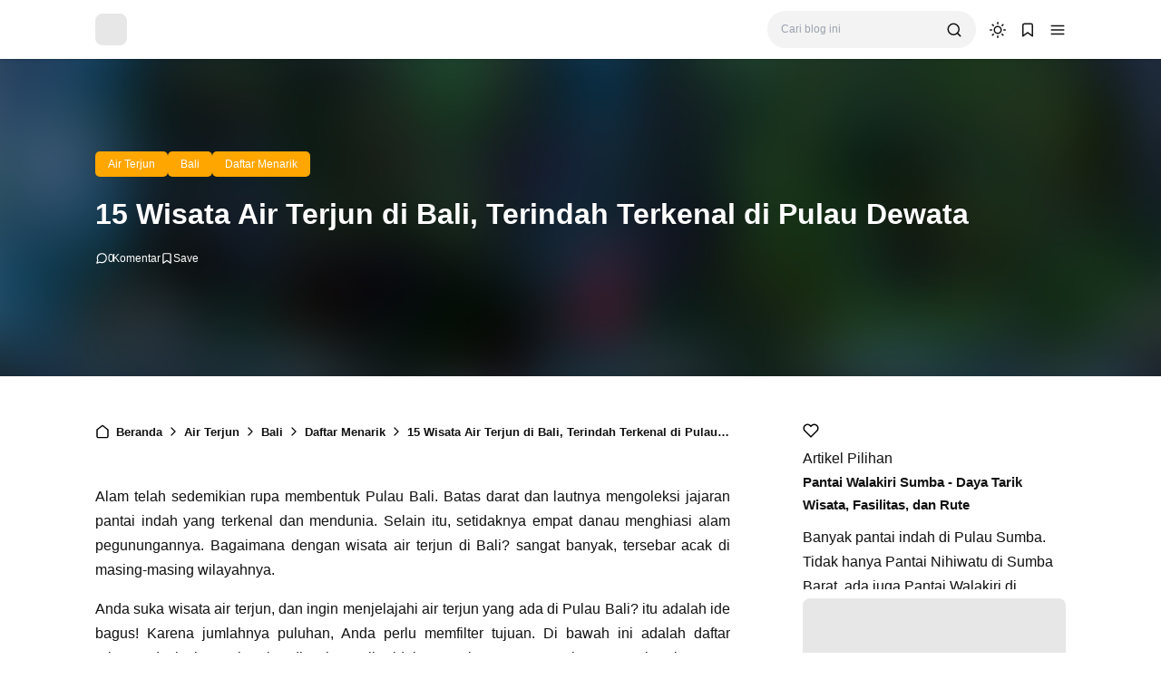

--- FILE ---
content_type: text/html; charset=UTF-8
request_url: https://www.ngetrip.my.id/2022/05/wisata-air-terjun-di-bali.html
body_size: 38447
content:
<!DOCTYPE html>
<html lang='id'>
<!-- ========================= -->
<!-- Template Information : -->
<!-- ========================= -->
<!-- Blog ID : 7780871901478728072 -->
<!-- Template : Avia -->
<!-- Version : 3.4.1 -->
<!-- License : Full version -->
<!-- Designer : Arga Fairuz -->
<!-- Website : Theme62.com -->
<head>
<meta charset='utf-8'/>
<meta content='width=device-width, initial-scale=1' name='viewport'/>
<meta content='blogger' name='generator'/>
<meta content='Ngetrip' name='author'/>
<meta content='id' property='og:locale'/>
<meta content='NgeTrip My ID' property='og:site_name'/>
<meta content='http://www.ngetrip.my.id/2022/05/wisata-air-terjun-di-bali.html' property='og:url'/>
<meta content='article' property='og:type'/>
<link href="https://www.ngetrip.my.id/2022/05/wisata-air-terjun-di-bali.html" rel='canonical' />
<link rel="alternate" type="application/atom+xml" title="NgeTrip My ID - Atom" href="https://www.ngetrip.my.id/feeds/posts/default" />
<link rel="alternate" type="application/rss+xml" title="NgeTrip My ID - RSS" href="https://www.ngetrip.my.id/feeds/posts/default?alt=rss" />
<link rel="service.post" type="application/atom+xml" title="NgeTrip My ID - Atom" href="https://www.blogger.com/feeds/7780871901478728072/posts/default" />

<link rel="alternate" type="application/atom+xml" title="NgeTrip My ID - Atom" href="https://www.ngetrip.my.id/feeds/7560952045876475417/comments/default" />
<meta content='#ffa600' name='theme-color'/>
<meta content='#ffa600' name='apple-mobile-web-app-status-bar-style'/>
<meta content='#ffa600' name='msapplication-navbutton-color'/>
<link href='/favicon.ico' rel='icon' type='image/x-icon'/>
<meta content='15 Wisata Air Terjun di Bali, Terindah Terkenal di Pulau Dewata, hotel, wisata' name='keywords'/>
<title>15 Wisata Air Terjun di Bali, Terindah Terkenal di Pulau Dewata - NgeTrip My ID</title>
<meta content='15 Wisata Air Terjun di Bali, Terindah Terkenal di Pulau Dewata - NgeTrip My ID' property='og:title'/>
<meta content='15 Wisata Air Terjun di Bali, Terindah Terkenal di Pulau Dewata - NgeTrip My ID' property='og:image:alt'/>
<meta content='15 Wisata Air Terjun di Bali, Terindah Terkenal di Pulau Dewata - NgeTrip My ID' property='twitter:title'/>
<meta content='15 Wisata Air Terjun di Bali, Terindah Terkenal di Pulau Dewata - NgeTrip My ID' property='twitter:image:alt'/>
<meta content='Butuh referensi wisata air terjun di Bali? berikut daftar air terjun yang terindah terkenal di Pulau Bali. 15 wisata air terjun yang wajib dikunjungi' name='description'/>
<meta content='Butuh referensi wisata air terjun di Bali? berikut daftar air terjun yang terindah terkenal di Pulau Bali. 15 wisata air terjun yang wajib dikunjungi' property='og:description'/>
<meta content='Butuh referensi wisata air terjun di Bali? berikut daftar air terjun yang terindah terkenal di Pulau Bali. 15 wisata air terjun yang wajib dikunjungi' property='twitter:description'/>
<link href='https://blogger.googleusercontent.com/img/b/R29vZ2xl/AVvXsEgOsxHga5w1I9_U0jf8Ia1CyNxGXIwJYexeX1xFrHEakY71_ZJuTqAo6dG4vXvJFi5Rg90KGT7tYAOBj9e5y1_Jjdru6_WkzwUuvkDLfJz2PIx8xaIdl4n-zXQj2TOc9kVdoQPMfLXo2xR3N6XZXjOepfpFriWqdHEhHybJrPfG42don8V6awHAyQ/s1600/Air-Terjun-di-Bali.jpg' rel='image_src'/>
<meta content='https://blogger.googleusercontent.com/img/b/R29vZ2xl/AVvXsEgOsxHga5w1I9_U0jf8Ia1CyNxGXIwJYexeX1xFrHEakY71_ZJuTqAo6dG4vXvJFi5Rg90KGT7tYAOBj9e5y1_Jjdru6_WkzwUuvkDLfJz2PIx8xaIdl4n-zXQj2TOc9kVdoQPMfLXo2xR3N6XZXjOepfpFriWqdHEhHybJrPfG42don8V6awHAyQ/w1200-h630-p-k-no-nu/Air-Terjun-di-Bali.jpg' property='og:image'/>
<meta content='https://blogger.googleusercontent.com/img/b/R29vZ2xl/AVvXsEgOsxHga5w1I9_U0jf8Ia1CyNxGXIwJYexeX1xFrHEakY71_ZJuTqAo6dG4vXvJFi5Rg90KGT7tYAOBj9e5y1_Jjdru6_WkzwUuvkDLfJz2PIx8xaIdl4n-zXQj2TOc9kVdoQPMfLXo2xR3N6XZXjOepfpFriWqdHEhHybJrPfG42don8V6awHAyQ/w1200-h630-p-k-no-nu/Air-Terjun-di-Bali.jpg' property='twitter:image'/>
<meta content='summary_large_image' name='twitter:card'/>
<link crossorigin='' href='https://theme62.pages.dev' rel='preconnect'/>
<link href='https://theme62.pages.dev' rel='dns-prefetch'/>
<link data-script='!reload' href='/@manifest.json?path=/settings/7780871901478728072/pwa' rel='manifest'/>
<meta content='Z19U9_w588-ddYt8g5pIhvCO0dLTRTTIknRpPSS77fc' name='google-site-verification'/>
<style> body { --x1: #ffa600; --x2: white; --x3: #121212; --x4: #ffa600; --x5: #f3f3f3; --x6: initial; --x7: transparent; --x8: initial; --x9: #e7e7e7; --x10: #c4c4c4; --x11: rgba(255, 166, 0, 0.2); --x12: initial; --x13: #dbdbdb; --x14: initial; --x15: white; --x16: #d0d0d0; --x17: #e7e7e7; --x18: rgba(255, 166, 0, 0.9); --x19: white; --x20: invert(1); --x21: #dbdbdb; --x22: #e7e7e7; --x23: #656565; --x24: rgba(255, 166, 0, 0.8); --x25: initial; --x26: #363636; --x27: #dbdbdb; --x28: inherit; --x29: #f3f3f3; --x30: #51dc6a; --x31: #3587e6; --x32: #fdc022; --x33: #fc585a; --x34: white; --x35: #f3f3f3; --x36: #c4c4c4; --x37: #c4c4c4 white; --x38: #d0d0d0; --x39: #b8b8b8; --x40: initial; --x41: #f3f3f3; --x42: #ffa600; --x43: #f3f3f3; --x44: rgba(255, 255, 255, 0); --x45: rgba(255, 166, 0, 0.6); --x46: #f9f9f9; --x47: #ffa600; --x48: rgba(18, 18, 18, 0.05); --x49: block; --x50: none; --x51: brightness(0.5) blur(20px); --x52: rgba(255, 166, 0, 0.1); --x53: initial; --x54: #2a2a2a; --x55: #414141; --x56: grayscale(1); } body.dark-mode { --x1: rgba(255, 166, 0, 0.5); --x2: #121212; --x3: #dbdbdb; --x4: rgba(255, 166, 0, 0.8); --x5: #414141; --x6: brightness(0.8) contrast(1.1); --x7: transparent; --x8: initial; --x9: #2a2a2a; --x10: #656565; --x11: rgba(255, 166, 0, 0.3); --x12: invert(1) hue-rotate(185deg) contrast(0.86); --x13: #c4c4c4; --x14: invert(100%) sepia(0%) saturate(2395%) hue-rotate(56deg) brightness(108%) contrast(72%); --x15: #1e1e1e; --x16: #363636; --x17: #363636; --x18: rgba(255, 166, 0, 0.4); --x19: #dbdbdb; --x20: invert(100%) sepia(0%) saturate(2395%) hue-rotate(56deg) brightness(108%) contrast(72%); --x21: #414141; --x22: #414141; --x23: #949494; --x24: rgba(255, 166, 0, 0.3); --x25: invert(1) hue-rotate(185deg) contrast(0.765); --x26: #7d7d7d; --x27: #363636; --x28: inherit; --x29: #363636; --x30: rgba(81, 220, 106, 0.5); --x31: rgba(53, 135, 230, 0.5); --x32: rgba(253, 192, 34, 0.5); --x33: rgba(252, 88, 90, 0.5); --x34: #2a2a2a; --x35: #2a2a2a; --x36: #4d4d4d; --x37: #4d4d4d #1e1e1e; --x38: #414141; --x39: #595959; --x40: opacity(.8); --x41: #1e1e1e; --x42: rgba(255, 166, 0, 0.6); --x43: #121212; --x44: rgba(18, 18, 18, 0); --x45: rgba(255, 255, 255, 0.2); --x46: #2a2a2a; --x47: #1e1e1e; --x48: rgba(255, 255, 255, 0.1); --x49: none; --x50: block; --x51: brightness(0.4) blur(20px); --x52: rgba(255, 166, 0, 0.1); --x53: invert(1) brightness(.9); --x54: #2a2a2a; --x55: #414141; --x56: grayscale(1) invert(.9); } *, ::before, ::after { box-sizing: border-box; border-width: 0; border-style: solid; border-color: #e5e7eb; } html { line-height: 1.5; -webkit-text-size-adjust: 100%; -moz-tab-size: 4; tab-size: 4; } body { margin: 0; line-height: inherit; } hr { height: 0; color: inherit; border-top-width: 1px; } abbr:where([title]) { -webkit-text-decoration: underline dotted; text-decoration: underline dotted; } h1, h2, h3, h4, h5, h6 { font-size: inherit; font-weight: inherit; } a { color: inherit; text-decoration: inherit; } b, strong { font-weight: bolder; } code, kbd, samp, pre { font-family: monospace; font-size: 1em; } small { font-size: 80%; } sub, sup { font-size: 75%; line-height: 0; position: relative; vertical-align: baseline; } sub { bottom: -0.25em; } sup { top: -0.5em; } table { text-indent: 0; border-color: inherit; border-collapse: collapse; } button, input, optgroup, select, textarea { font-family: inherit; font-size: 100%; font-weight: inherit; line-height: inherit; color: inherit; margin: 0; padding: 0; } button, select { text-transform: none; } button, [type="button"], [type="reset"], [type="submit"] { -webkit-appearance: button; background-color: transparent; background-image: none; } :-moz-focusring { outline: auto; } :-moz-ui-invalid { box-shadow: none; } progress { vertical-align: baseline; } ::-webkit-inner-spin-button, ::-webkit-outer-spin-button { height: auto; } [type="search"] { -webkit-appearance: textfield; outline-offset: -2px; } ::-webkit-search-decoration { -webkit-appearance: none; } ::-webkit-file-upload-button { -webkit-appearance: button; font: inherit; } summary { display: list-item; } blockquote, dl, dd, h1, h2, h3, h4, h5, h6, hr, figure, p, pre { margin: 0; } fieldset { margin: 0; padding: 0; } legend { padding: 0; } ol, ul, menu { list-style: none; margin: 0; padding: 0; } textarea { resize: vertical; } input::placeholder, textarea::placeholder { opacity: 1; color: #9ca3af; } button, [role="button"] { cursor: pointer; } :disabled { cursor: default; } img, video, canvas, audio, iframe, embed, object { display: block; vertical-align: middle; } svg { vertical-align: middle; } img, video { max-width: 100%; height: auto; }  :root { --color: #ffa600; --grey90: #2a2a2a; } @keyframes spin { 0% { transform: rotate(0deg); } 100% { transform: rotate(360deg); } } ::selection, ::-moz-selection { color: white; background: var(--x1); } * { -webkit-tap-highlight-color: transparent; -webkit-appearance: none; -moz-appearance: none; appearance: none; align-items: center; line-height: 170%; }  .lazyload, .lazyloading { opacity: 0; transition: opacity 0.3s; } iframe.lazyload, iframe.lazyloading { transition: opacity 0.3s, height 0.25s; } .lazyloaded { opacity: 1; transition: opacity 0.3s; } iframe.lazyloaded { transition: opacity 0.3s, height 0.25s; }  html, body { width: 100%; height: 100%; } html { scroll-behavior: smooth; } body { font-family: "Arial", sans-serif; font-size: 16px; overflow-x: hidden; background: var(--x2); color: var(--x3); }  body { overflow-y: scroll; }  a { cursor: pointer; color: var(--x3); } a:hover { color: var(--x4); } a:not([href]) { cursor: auto; } a[onclick] { cursor: pointer; } img, amp-img { font-size: 10px; overflow: hidden; border-radius: 8px; object-fit: cover; display: inline-block; background: var(--x5); filter: var(--x6); } img.bg-transparent.lazyloaded, amp-img.bg-transparent:not(:empty) { background: var(--x7); box-shadow: var(--x8); }  kbd { font-size: 15px; padding: 2px 8px; border: 1px solid; border-radius: 5px; background: var(--x9); border-color: var(--x10); } mark { padding: 0 3px; background: var(--x11); color: var(--x3); } abbr { cursor: help; } form { position: relative; } input::-internal-autofill-selected { filter: var(--x12); border-color: var(--x13); } input, select, textarea, button, .button { position: relative; display: inline-flex; outline: none; font-family: "Arial", sans-serif; font-size: 13px; } input[type=button], input[type=submit], button, .button { cursor: pointer; } input[type=button][disabled], input[type=submit][disabled], button[disabled], .button[disabled] { opacity: 0.85; cursor: not-allowed; } input, select, textarea { width: 100%; outline: none; } textarea { resize: vertical; } select { cursor: pointer; } .select-option { cursor: pointer; position: relative; display: flex; gap: 8px; } .select-option:after { content: url("data:image/svg+xml;utf8,<svg class='feather feather-chevron-down' fill='none' height='18' stroke='currentColor' stroke-linecap='round' stroke-linejoin='round' stroke-width='2' viewBox='0 0 24 24' width='18' xmlns='http://www.w3.org/2000/svg'><polyline points='6 9 12 15 18 9'></polyline></svg>"); width: 18px; height: 18px; line-height: 18px; filter: var(--x14); }   .blog-post-body input, .blog-post-body select, .blog-post-body textarea, .blog-post-body button, .blog-post-body .button { font-size: 14px; border: 1px solid; border-radius: 5px; background: var(--x15); color: var(--x3); border-color: var(--x16); } .blog-post-body input[type=button], .blog-post-body input[type=submit], .blog-post-body button, .blog-post-body .button { margin: 0 6px 8px 0; padding: 11px 15px; line-height: 14px; column-gap: 8px; justify-content: center; } .blog-post-body input[type=button][disabled], .blog-post-body input[type=submit][disabled], .blog-post-body button[disabled], .blog-post-body .button[disabled] { color: var(--x3); } .blog-post-body input[type=button]:not([disabled]):hover, .blog-post-body input[type=submit]:not([disabled]):hover, .blog-post-body button:not([disabled]):hover, .blog-post-body .button:not([disabled]):hover { background: var(--x17); color: var(--x3); border-color: var(--x16); } .blog-post-body .button svg { width: 14px; height: 14px; } .blog-post-body .button svg:not(.feather) { fill: currentColor; } .blog-post-body .button:not(.outlined) { background: var(--x18); color: var(--x19); border-color: var(--x7); } .blog-post-body .button:not(.outlined):not([disabled]):hover { background: var(--x1); color: var(--x19); border-color: var(--x7); } .blog-post-body .button.rounded { border-radius: 50px; } .blog-post-body .button.icon-download:not(.outlined):before { content: url("data:image/svg+xml;utf8,<svg class='feather feather-download' fill='none' height='14' stroke='currentColor' stroke-linecap='round' stroke-linejoin='round' stroke-width='2' viewBox='0 0 24 24' width='14' xmlns='http://www.w3.org/2000/svg'><path d='M21 15v4a2 2 0 0 1-2 2H5a2 2 0 0 1-2-2v-4'></path><polyline points='7 10 12 15 17 10'></polyline><line x1='12' x2='12' y1='15' y2='3'></line></svg>"); width: 14px; height: 14px; line-height: 14px; filter: var(--x20); } .blog-post-body .button.icon-download.outlined:before { content: url("data:image/svg+xml;utf8,<svg class='feather feather-download' fill='none' height='14' stroke='currentColor' stroke-linecap='round' stroke-linejoin='round' stroke-width='2' viewBox='0 0 24 24' width='14' xmlns='http://www.w3.org/2000/svg'><path d='M21 15v4a2 2 0 0 1-2 2H5a2 2 0 0 1-2-2v-4'></path><polyline points='7 10 12 15 17 10'></polyline><line x1='12' x2='12' y1='15' y2='3'></line></svg>"); width: 14px; height: 14px; line-height: 14px; filter: var(--x14); }     .blog-post-body ul { padding-left: 20px; list-style-type: disc; } .blog-post-body ul ul { list-style-type: circle; } .blog-post-body ul ul ul { list-style-type: square; } .blog-post-body ul li { padding-left: 3px; } .blog-post-body ol { padding-left: 0; counter-reset: section; } .blog-post-body ol > li { display: table; padding-left: 0; } .blog-post-body ol > li:before { counter-increment: section; content: counters(section, ".") ". "; display: table-cell; padding-right: 5px; min-width: 23px; } .blog-post-body ol ol > li:before { min-width: 35px; } .blog-post-body ol ol ol > li:before { min-width: 45px; } .blog-post-body ol ol ol ol > li:before { min-width: 57px; } .blog-post-body ol ol ol ol ol > li:before { min-width: 67px; }     .blog-post-body :is(h1, h2, h3, h4, h5, h6) { font-weight: bold; line-height: 135%; margin-top: 16px; margin-bottom: 16px; padding-top: 24px; } .blog-post-body :is(h1, h2, h3, h4, h5, h6).notoc { margin-top: 0; padding-top: 0; } .blog-post-body :is(h1, h2, h3, h4, h5, h6) * { line-height: 135%; } .blog-post-body :is(h1 + h2, h2 + h3, h3 + h4, h4 + h5, h5 + h6) { padding-top: 0; } .blog-post-body h1 { font-size: 31px; } .blog-post-body h2 { font-size: 28px; } .blog-post-body h3 { font-size: 25px; } .blog-post-body h4 { font-size: 22px; } .blog-post-body h5 { font-size: 19px; } .blog-post-body h6 { font-size: 16px; }   p.indent { text-indent: 40px; } p.dropcap:first-letter { float: left; margin: 4px 8px 0 0; font-size: 55px; line-height: 45px; } hr { border-color: var(--x21); } .fixed-pre, .fixed-nowrap { margin-top: 16px; margin-bottom: 16px; } .fixed-nowrap { display: inline-grid; } .fixed-pre { display: grid; } .fixed-pre > * { white-space: pre; } .fixed-nowrap > * { white-space: nowrap; }   .blog-post-body .fixed-pre > *, .blog-post-body .fixed-nowrap > * { margin-top: 0; margin-bottom: 0; } .blog-post-body a { color: var(--x4); } .blog-post-body a:hover { text-decoration: underline; } .blog-post-body a.button { text-decoration: none; vertical-align: middle; } .blog-post-body p, .blog-post-body img, .blog-post-body table, .blog-post-body pre, .blog-post-body blockquote, .blog-post-body hr, .blog-post-body ol, .blog-post-body ul, .blog-post-body .box-download, .blog-post-body .nav-tabs, .blog-post-body .slider, .blog-post-body .columns { margin-top: 16px; margin-bottom: 16px; } .blog-post-body ol ol, .blog-post-body ol ul, .blog-post-body ul ol, .blog-post-body ul ul { margin: 0; }   iframe, amp-iframe { width: 100%; border-radius: 8px; overflow: hidden; transition: height 0.25s; } .google-auto-placed iframe, .adsbygoogle iframe, amp-ad iframe, amp-embed iframe { border-radius: 0; } .background-image { width: 100%; height: 100%; position: absolute; background-size: cover; background-position: center; } .cookie-choices-info { z-index: 999999999999; } #Settings { display: none; } [hidden] { display: none; }  [hidden] { display: none !important; } img[data-src]:not(.lazyloaded), iframe[data-src]:not(.lazyloaded), .lazyload:not(.lazyloaded), .noload:not(.lazyloaded) { background: var(--x22); filter: var(--x6); } .blog-post-body a[style*="margin-left: 1em; margin-right: 1em;"] { margin-left: 0 !important; margin-right: 0 !important; }  .body-container { display: grid; align-items: start; } .body-container > * { width: 100%; height: 100%; } .body-container > *:not(.body-layout) { grid-area: ad-1; } .body-container > *:not(.body-layout) ~ *:not(.body-layout) { grid-area: ad-2; } .body-container > *:not(.body-layout) ~ *:not(.body-layout) ~ *:not(.body-layout) { grid-area: ad-3; } .body-container > *:not(.body-layout) ~ *:not(.body-layout) ~ *:not(.body-layout) ~ *:not(.body-layout) { grid-area: ad-4; } header { grid-area: header; } nav { grid-area: nav; } main { grid-area: main; } aside { grid-area: aside; } footer { grid-area: footer; } .feed-post { position: relative; display: grid; align-items: start; } .feed-post-blog { grid-area: blog; } .feed-post-header { grid-area: header; } .feed-post-thumbnail { grid-area: thumbnail; } .feed-post-title { grid-area: title; } .feed-post-title a { display: block; } .feed-post-snippet { grid-area: snippet; } .feed-post-time { grid-area: time; }  .comment-blogger .title { display: none; } .comment-blogger .content { display: grid; row-gap: 25px; font-size: 14px; } .comment-blogger-level1 { position: relative; display: grid; grid-template-columns: 1fr auto; grid-template-areas: "user date" "body body" "list list" "action action"; } .comment-blogger-level1-list { display: grid; row-gap: 25px; } .comment-blogger-level1-list-item { border: 1px solid; border-radius: 8px; padding: 16px 18px; margin-left: 47px; background: var(--x15); border-color: var(--x21); } .comment-blogger-level1-user { grid-area: user; overflow: hidden; text-overflow: ellipsis; white-space: nowrap; } .comment-blogger-level1-user-avatar { display: flex; position: absolute; left: -66px; top: -5px; border-radius: 50px; overflow: hidden; width: 35px; height: 35px; } .comment-blogger-level1-user-avatar img, .comment-blogger-level1-user-avatar amp-img { width: 100%; height: 100%; } .comment-blogger-level1-user-name { font-weight: bold; } .comment-blogger-level1-user-name.comment-blogger-admin:after { content: url("data:image/svg+xml;utf8,<svg height='15' viewBox='0 0 48 48' width='15' xmlns='http://www.w3.org/2000/svg'><path d='M14.15 37.65 8.4 36.5q-.55-.1-.9-.575T7.25 34.9l.6-5.65-3.7-4.3Q3.8 24.6 3.8 24t.35-.95l3.7-4.25-.6-5.65q-.1-.55.25-1.025.35-.475.9-.575l5.75-1.15 2.9-5q.25-.45.775-.65t1.075.05L24 7.1l5.1-2.3q.55-.25 1.075-.1.525.15.775.7l2.95 5 5.7 1.15q.55.1.9.575t.25 1.025l-.6 5.65 3.7 4.25q.35.35.35.95t-.35.95l-3.7 4.3.6 5.65q.1.55-.25 1.025-.35.475-.9.575l-5.7 1.15-2.95 4.95q-.25.55-.775.7-.525.15-1.075-.1L24 40.9l-5.1 2.3q-.55.25-1.075.05-.525-.2-.775-.65ZM24 24Zm-3.15 5.05q.45.45 1.025.45t1.025-.45l8.85-8.75q.3-.3.25-.775-.05-.475-.35-.825-.35-.35-.825-.325-.475.025-.875.375l-8.1 8.1-3.8-4q-.35-.35-.85-.325-.5.025-.85.375-.35.4-.375.875-.025.475.375.825Zm-2.1 11.7 5.25-2.2 5.4 2.2 3.2-4.95 5.75-1.4-.55-5.9 3.95-4.5-3.95-4.55.55-5.9-5.75-1.35-3.3-4.95-5.3 2.2-5.4-2.2-3.2 4.95-5.75 1.35.55 5.9L6.25 24l3.95 4.5-.55 5.95 5.75 1.35Z'></path></svg>"); width: 15px; height: 15px; line-height: 15px; filter: var(--x14); margin-left: 3px; } .comment-blogger-level1-date { grid-area: date; margin-left: 15px; font-size: 12px; color: var(--x23); } .comment-blogger-level1-body { grid-area: body; margin-top: 5px; } .comment-blogger-level1-action { grid-area: action; margin-top: 15px; padding-top: 15px; border-top: 1px dashed; border-color: var(--x10); } .comment-blogger-level1-action-button { display: flex; gap: 8px; } .comment-blogger-level1-action-button a { font-size: 12px; padding: 2px 15px; margin-bottom: 5px; border-radius: 50px; } .comment-blogger-level1-action-button-reply { color: var(--x19); background: var(--x24); } .comment-blogger-level1-action-button-reply:hover { color: var(--x19); } .comment-blogger-level1-action-button-reply:hover { background: var(--x1); } .comment-blogger-level1-action-button-reply[hidden] + a { display: none; } .comment-blogger-level1-action-button-delete { display: none; } .comment-blogger-level1-action-form { overflow: hidden; border-radius: 8px; } .comment-blogger-level1-action-form iframe[data-src], .comment-blogger-level1-action-form amp-iframe { margin-top: -20px; margin-bottom: -5px; filter: var(--x25); } .comment-blogger-level2 { position: relative; display: grid; grid-template-columns: 1fr auto; grid-template-areas: "user date" "body body" "action action"; margin-left: 42px; } .comment-blogger-level2-list { grid-area: list; } .comment-blogger-level2-list-item { margin-top: 15px; padding-top: 15px; border-top: 1px dashed; border-color: var(--x10); } .comment-blogger-level2-user { grid-area: user; overflow: hidden; text-overflow: ellipsis; white-space: nowrap; } .comment-blogger-level2-user-avatar { display: flex; position: absolute; left: -42px; top: -2px; border-radius: 50px; overflow: hidden; width: 28px; height: 28px; } .comment-blogger-level2-user-avatar img, .comment-blogger-level2-user-avatar amp-img { width: 100%; height: 100%; } .comment-blogger-level2-user-name { font-weight: bold; } .comment-blogger-level2-user-name.comment-blogger-admin:after { content: url("data:image/svg+xml;utf8,<svg height='15' viewBox='0 0 48 48' width='15' xmlns='http://www.w3.org/2000/svg'><path d='M14.15 37.65 8.4 36.5q-.55-.1-.9-.575T7.25 34.9l.6-5.65-3.7-4.3Q3.8 24.6 3.8 24t.35-.95l3.7-4.25-.6-5.65q-.1-.55.25-1.025.35-.475.9-.575l5.75-1.15 2.9-5q.25-.45.775-.65t1.075.05L24 7.1l5.1-2.3q.55-.25 1.075-.1.525.15.775.7l2.95 5 5.7 1.15q.55.1.9.575t.25 1.025l-.6 5.65 3.7 4.25q.35.35.35.95t-.35.95l-3.7 4.3.6 5.65q.1.55-.25 1.025-.35.475-.9.575l-5.7 1.15-2.95 4.95q-.25.55-.775.7-.525.15-1.075-.1L24 40.9l-5.1 2.3q-.55.25-1.075.05-.525-.2-.775-.65ZM24 24Zm-3.15 5.05q.45.45 1.025.45t1.025-.45l8.85-8.75q.3-.3.25-.775-.05-.475-.35-.825-.35-.35-.825-.325-.475.025-.875.375l-8.1 8.1-3.8-4q-.35-.35-.85-.325-.5.025-.85.375-.35.4-.375.875-.025.475.375.825Zm-2.1 11.7 5.25-2.2 5.4 2.2 3.2-4.95 5.75-1.4-.55-5.9 3.95-4.5-3.95-4.55.55-5.9-5.75-1.35-3.3-4.95-5.3 2.2-5.4-2.2-3.2 4.95-5.75 1.35.55 5.9L6.25 24l3.95 4.5-.55 5.95 5.75 1.35Z'></path></svg>"); width: 15px; height: 15px; line-height: 15px; filter: var(--x14); margin-left: 3px; } .comment-blogger-level2-date { grid-area: date; margin-left: 15px; font-size: 12px; color: var(--x23); } .comment-blogger-level2-body { grid-area: body; margin-top: 5px; } .comment-blogger-level2-action { grid-area: action; margin-top: 10px; } .comment-blogger-level2-action-button { display: flex; gap: 8px; } .comment-blogger-level2-action-button a { font-size: 12px; padding: 2px 15px; margin-bottom: 5px; border-radius: 50px; } .comment-blogger-level2-action-button-reply { color: var(--x19); background: var(--x24); } .comment-blogger-level2-action-button-reply:hover { color: var(--x19); } .comment-blogger-level2-action-button-reply:hover { background: var(--x1); } .comment-blogger-level2-action-button-reply[hidden] + a { display: none; } .comment-blogger-level2-action-button-delete { display: none; } .comment-blogger-message br { content: ""; display: block; height: 8px; } .comment-blogger-new-button { display: block; text-align: center; padding: 8px 16px; border-radius: 8px; color: var(--x19); color: var(--x19); background: var(--x18); } .comment-blogger-new-button:hover { color: var(--x19); } .comment-blogger-new-button:hover { color: var(--x19); } .comment-blogger-new-button:not([disabled]):hover { background: var(--x1); } .comment-blogger-new-form { overflow: hidden; border-radius: 8px; } .comment-blogger-new-form iframe[data-src], .comment-blogger-new-form amp-iframe { filter: var(--x12); } .comment-blogger-readmore a { cursor: pointer; display: block; text-align: center; font-size: 14px; padding: 8px 16px; border-radius: 8px; text-decoration: none; color: var(--x19); background: var(--x18); } .comment-blogger-readmore a:hover { color: var(--x19); } .comment-blogger-readmore a:not([disabled]):hover { background: var(--x1); } .comment-blogger-readmore ~ li { display: none; }  .blog-comment { display: grid; row-gap: 25px; word-break: break-word; } .blog-comment > input { display: none; } .comment-container { display: none; } .comment-picker { display: flex; justify-content: space-evenly; border-bottom: 1px solid; border-color: var(--x21); } .comment-picker label { cursor: pointer; padding: 0 12px 6px; margin-bottom: -1px; } .comment-picker-blogger-input:checked ~ .comment-picker .comment-picker-blogger-label, .comment-picker-disqus-input:checked ~ .comment-picker .comment-picker-disqus-label, .comment-picker-facebook-input:checked ~ .comment-picker .comment-picker-facebook-label { font-weight: bold; border-bottom: 2px solid; border-color: var(--x26); } .comment-picker-blogger-input:checked ~ .comment-blogger, .comment-picker-disqus-input:checked ~ .comment-disqus, .comment-picker-facebook-input:checked ~ .comment-facebook { display: block; } .comment-disqus iframe, .comment-disqus amp-iframe, .comment-facebook iframe, .comment-facebook amp-iframe { background: white; }   .blog-pagination { height: 100%; display: flex; justify-content: space-between; align-items: start; font-size: 14px; border-radius: 8px; border: 1px solid; overflow: hidden; background: var(--x15); color: var(--x3); border-color: var(--x27); } @media (max-width: 599.5px) { .blog-pagination { flex-wrap: wrap; } } .blog-pagination a { width: 100%; padding: 12px 19px; font-size: 13px; line-height: 13px; } .blog-pagination a:hover { color: var(--x28); } .blog-pagination a:hover { background: var(--x29); } @media (min-width: 600px) { .blog-pagination a { height: 100%; } } .blog-pagination a > div { width: 100%; display: flex; } @media (max-width: 599.5px) { .blog-pagination a > div { justify-content: center; text-align: center; } } .blog-pagination-older { text-align: left; } .blog-pagination-older-text { font-weight: bold; column-gap: 8px; } .blog-pagination-older-text:before { content: url("data:image/svg+xml;utf8,<svg class='feather feather-chevron-left' fill='none' height='18' stroke='currentColor' stroke-linecap='round' stroke-linejoin='round' stroke-width='2' viewBox='0 0 24 24' width='18' xmlns='http://www.w3.org/2000/svg'><polyline points='15 18 9 12 15 6'></polyline></svg>"); width: 18px; height: 18px; line-height: 18px; filter: var(--x14); margin-left: -6px; } .blog-pagination-older-title:not(:empty) { margin-top: 4px; } .blog-pagination-newer { border-color: var(--x27); } @media (max-width: 599.5px) { .blog-pagination-newer { border-top: 1px solid; border-color: inherit; } } @media (min-width: 600px) { .blog-pagination-newer { border-left: 1px solid; border-color: inherit; } } .blog-pagination-newer > div { justify-content: end; text-align: right; } .blog-pagination-newer-text { font-weight: bold; column-gap: 8px; } .blog-pagination-newer-text:after { content: url("data:image/svg+xml;utf8,<svg class='feather feather-chevron-right' fill='none' height='18' stroke='currentColor' stroke-linecap='round' stroke-linejoin='round' stroke-width='2' viewBox='0 0 24 24' width='18' xmlns='http://www.w3.org/2000/svg'><polyline points='9 18 15 12 9 6'></polyline></svg>"); width: 18px; height: 18px; line-height: 18px; filter: var(--x14); margin-right: -6px; } .blog-pagination-newer-title:not(:empty) { margin-top: 4px; }     .accordion { margin: 1em 0; overflow: hidden; border: 1px solid; border-radius: 8px; background: var(--x15); color: var(--x3); border-color: var(--x21); } .accordion > div + div > .accordion-title { border-top: 1px solid; border-color: var(--x21); } .accordion-title { display: flex; justify-content: space-between; column-gap: 10px; cursor: pointer; padding: 12px 16px; font-weight: bold; } .accordion-title:after { content: url("data:image/svg+xml;utf8,<svg class='feather feather-chevron-down' fill='none' height='18' stroke='currentColor' stroke-linecap='round' stroke-linejoin='round' stroke-width='2' viewBox='0 0 24 24' width='18' xmlns='http://www.w3.org/2000/svg'><polyline points='6 9 12 15 18 9'></polyline></svg>"); width: 18px; height: 18px; line-height: 18px; filter: var(--x14); transition: transform 0.3s; } .accordion-title.open:after { transform: rotate(-180deg); } .accordion-title.open + .accordion-content { padding-bottom: 16px; } .accordion-title:not(.open) + .accordion-content { height: 0; } .accordion-content { overflow: hidden; font-size: 15px; padding: 0 16px; transition: padding-bottom 0.3s, height 0.3s; }    .alert { position: relative; padding: 16px 15px 16px 60px; border-radius: 8px; border: 1px solid; font-size: 14px; } .alert, .alert * { line-height: 150%; } .alert:before { content: ""; display: block; position: absolute; left: 15px; top: 11px; border-radius: 50px; width: 30px; height: 30px; padding: 5px; } .alert:after { position: absolute; left: 20px; top: 16px; } .alert-success { background: rgba(81, 220, 106, 0.1); border-color: rgba(81, 220, 106, 0.3); } .alert-success:before { background: var(--x30); } .alert-success:after { content: url("data:image/svg+xml;utf8,<svg height='20' viewBox='0 0 24 24' width='20' xmlns='http://www.w3.org/2000/svg'><path d='M0 0h24v24H0z' fill='none'></path><path d='M12 2C6.48 2 2 6.48 2 12s4.48 10 10 10 10-4.48 10-10S17.52 2 12 2zm-2 15l-5-5 1.41-1.41L10 14.17l7.59-7.59L19 8l-9 9z'></path></svg>"); width: 20px; height: 20px; line-height: 20px; filter: var(--x20); } .alert-info { background: rgba(53, 135, 230, 0.1); border-color: rgba(53, 135, 230, 0.3); } .alert-info:before { background: var(--x31); } .alert-info:after { content: url("data:image/svg+xml;utf8,<svg height='20' viewBox='0 0 24 24' width='20' xmlns='http://www.w3.org/2000/svg'><path d='M0 0h24v24H0z' fill='none'></path><path d='M12 2C6.48 2 2 6.48 2 12s4.48 10 10 10 10-4.48 10-10S17.52 2 12 2zm1 15h-2v-6h2v6zm0-8h-2V7h2v2z'></path></svg>"); width: 20px; height: 20px; line-height: 20px; filter: var(--x20); } .alert-warning { background: rgba(253, 192, 34, 0.1); border-color: rgba(253, 192, 34, 0.3); } .alert-warning:before { background: var(--x32); } .alert-warning:after { content: url("data:image/svg+xml;utf8,<svg height='20' viewBox='0 0 24 24' width='20' xmlns='http://www.w3.org/2000/svg'><path d='M0 0h24v24H0z' fill='none'></path><path d='M12 2C6.48 2 2 6.48 2 12s4.48 10 10 10 10-4.48 10-10S17.52 2 12 2zm1 15h-2v-2h2v2zm0-4h-2V7h2v6z'></path></svg>"); width: 20px; height: 20px; line-height: 20px; filter: var(--x20); } .alert-error { background: rgba(252, 88, 90, 0.1); border-color: rgba(252, 88, 90, 0.3); } .alert-error:before { background: var(--x33); } .alert-error:after { content: url("data:image/svg+xml;utf8,<svg height='20' viewBox='0 0 24 24' width='20' xmlns='http://www.w3.org/2000/svg'><path d='M0 0h24v24H0z' fill='none'></path><path d='M12 2C6.47 2 2 6.47 2 12s4.47 10 10 10 10-4.47 10-10S17.53 2 12 2zm5 13.59L15.59 17 12 13.41 8.41 17 7 15.59 10.59 12 7 8.41 8.41 7 12 10.59 15.59 7 17 8.41 13.41 12 17 15.59z'></path></svg>"); width: 20px; height: 20px; line-height: 20px; filter: var(--x20); }   .antiadblock { position: fixed; width: 100%; height: 100%; top: 0; left: 0; padding: 20px; z-index: 1000000000000000000; display: flex; align-items: center; justify-content: center; background: rgba(18, 18, 18, 0.4); backdrop-filter: blur(8px); } .antiadblock > div { background: var(--x34); color: var(--x3); padding: 30px; border-radius: 10px; max-width: 490px; text-align: center; display: grid; gap: 25px; } @media (min-width: 600px) { .antiadblock > div { grid-template-columns: auto 1fr; text-align: left; } } .antiadblock-icon { display: flex; align-items: center; justify-content: center; } .antiadblock-icon:before { content: url("data:image/svg+xml;utf8,<svg fill='currentColor' height='60' viewBox='0 0 512 512' width='60' xmlns='http://www.w3.org/2000/svg'><path d='M408 80c-3.994 0-7.91.326-11.73.955-9.586-28.51-36.57-49.11-68.27-49.11a71.9 71.9 0 0 0-18.68 2.457C296.6 13.73 273.9 0 248 0s-48.7 13.79-61.4 34.44c-5.9-1.59-12.1-2.44-18.5-2.44-39.7 0-72.09 32.3-72.09 72v121.6c-5.24-1-10.6-1.6-16-1.6C36.43 224 0 259.2 0 304.1c0 20.29 7.558 39.52 21.46 54.45l81.25 87.24C141.9 487.9 197.4 512 254.9 512h33.08C393.9 512 480 425.9 480 320V152c0-39.7-32.3-72-72-72zm24 240c0 79.41-64.59 144-143.1 144h-34c-44.41 0-86.83-18.46-117.1-50.96l-79.76-85.63c-6.202-6.659-9.406-15.4-9.406-23.1 0-22.16 18.53-31.4 31.35-31.4a31.95 31.95 0 0 1 23.42 10.18l26.72 28.69c1.676.92 3.776 1.62 5.776 1.62 4.106 0 8.064-3.172 8.064-8.016V104c0-13.25 10.75-24 23.1-24 13.25 0 23.1 10.75 23.1 24v152C192 264.8 199.2 272 208 272s15.1-7.163 15.1-15.1L224 72c0-13.25 10.75-24 23.1-24 13.25 0 23.1 10.75 23.1 24v184c1.8 8.8 9 16 17.8 16s15.99-7.164 15.99-15.1l.008-152.2c0-13.25 10.75-24 23.1-24 13.25 0 23.1 10.75 23.1 24v152.2C352 264.8 359.2 272 368 272s15.1-7.163 15.1-15.1V152c0-13.25 10.75-24 23.1-24 13.25 0 23.1 10.75 23.1 24v168z'></path></svg>"); width: 60px; height: 60px; line-height: 60px; filter: var(--x14); } .antiadblock-content { display: grid; gap: 10px; } .antiadblock-title { font-size: 24px; line-height: 34px; font-weight: bold; } .antiadblock-button > button { display: inline-block; font-size: 13px; padding: 2px 12px; border-radius: 5px; border: 1px solid transparent; color: var(--x19); background: var(--x18); color: var(--x19); } .antiadblock-button > button:hover { color: var(--x19); } .antiadblock-button > button:not([disabled]):hover { background: var(--x1); } .antiadblock-button > button:hover { color: var(--x19); }    .backtotop { display: flex; column-gap: 6px; position: fixed; bottom: 20px; z-index: 9999998; padding: 7px 12px; border-radius: 50px; border: 1px solid; background: var(--x35); color: var(--x3); border-color: var(--x21); } .backtotop:hover { background: var(--x17); color: var(--x3); } .backtotop.icon { padding: 8px; } .backtotop.icon .backtotop-text { display: none; } .backtotop.text { padding: 7px 16px; } .backtotop.text .backtotop-icon { display: none; } .backtotop.icon-text { padding: 7px 14px 7px 11px; } .backtotop.center { left: 50%; transform: translateX(-50%); } .backtotop.left { left: 20px; } .backtotop.right { right: 20px; } @media (min-width: 600px) { .backtotop.left { left: 30px; } .backtotop.right { right: 30px; } } @media (min-width: 992px) { .backtotop.left { left: 40px; } .backtotop.right { right: 40px; } } .backtotop-text { font-size: 13px; font-weight: bold; } .backtotop-icon { width: 20px; height: 20px; }     blockquote:not([style]) { position: relative; padding: 10px 15px; margin-left: 30px; margin-right: 0; border: 1px dashed; border-radius: 8px; background: var(--x15); border-color: var(--x36); } blockquote:not([style]):before { content: url("data:image/svg+xml;utf8,<svg fill='currentColor' height='26px' viewBox='0 0 24 24' width='26px' xmlns='http://www.w3.org/2000/svg'><path d='M0 0h24v24H0z' fill='none'></path><path d='M6 17h3l2-4V7H5v6h3zm8 0h3l2-4V7h-6v6h3z'></path></svg>"); width: 26px; height: 26px; line-height: 26px; filter: var(--x14); position: absolute; left: -35px; top: 11px; } blockquote:not([style]) > *:first-child { margin-top: 0; } blockquote:not([style]) > *:last-child { margin-bottom: 0; } blockquote[style] { margin-left: 0 !important; text-indent: 40px; }    .bookmark { display: none; position: absolute; top: 0px; right: 0px; z-index: 9999999; width: 290px; color: var(--x3); } .bookmark-checkbox:checked ~ .bookmark { display: block; } .bookmark-checkbox:checked ~ .bookmark-open:before { display: none; } .bookmark-checkbox:checked ~ .bookmark-close { transform: scale(1) rotateZ(360deg); transition: transform 0s; } .bookmark-open:before { content: attr(data-num); position: absolute; top: -11px; right: -7px; width: 18px; height: 18px; font-size: 10px; line-height: 100%; font-weight: bold; display: flex; align-items: center; justify-content: center; border-radius: 50px; background: var(--x17); } .bookmark-open[data-num=""]:before, .bookmark-open[data-num="0"]:before, .bookmark-open:not([data-num]):before { display: none; } .bookmark-close { position: fixed; top: 0; left: 0; width: 100%; height: 100%; height: 100vh; cursor: auto; z-index: 2; transform: scale(0) rotateZ(360deg); transition: transform 0s 0.3s; } .bookmark-close:after { display: none; } .bookmark .container { max-height: 280px; overflow: auto; font-size: 13px; padding: 16px 18px; border-radius: 8px; border: 1px solid; background: var(--x29); border-color: var(--x22); scrollbar-width: thin; scrollbar-color: var(--x37); } .bookmark .container::-webkit-scrollbar { width: 9px; height: 9px; } @media (min-width: 768px) { .bookmark .container::-webkit-scrollbar { width: 14px; height: 14px; } } .bookmark .container::-webkit-scrollbar-track, .bookmark .container::-webkit-scrollbar-corner { background: transparent; } .bookmark .container:hover::-webkit-scrollbar-thumb { border: 3px solid transparent; border-radius: 50px; background-clip: padding-box; background-color: var(--x38); } @media (min-width: 768px) { .bookmark .container:hover::-webkit-scrollbar-thumb { border-width: 4px; } } .bookmark .container:hover::-webkit-scrollbar-thumb:hover { background-color: var(--x39); } .bookmark .container:empty { display: none; } .bookmark-title { font-weight: bold; font-size: 15px; margin-bottom: 12px; } .bookmark ul.list-none { padding-left: 0; list-style: none; } .bookmark li { display: flex; justify-content: space-between; gap: 10px; margin-bottom: 8px; } .bookmark li:last-child { margin-bottom: 0; } .bookmark-post { display: flex; align-items: start; column-gap: 12px; } .bookmark-post-thumbnail { flex: none; width: 43px; height: 43px; } .bookmark-post-thumbnail img { width: 100%; height: 100%; border-radius: 5px; } .bookmark-post-thumbnail + .bookmark-post-title { margin: 1px 0; } .bookmark-post-title { overflow: hidden; text-overflow: ellipsis; display: -webkit-box; -webkit-line-clamp: 2; -webkit-box-orient: vertical; max-height: 43px; } .bookmark-post-delete { cursor: pointer; } .bookmark-post-delete:before { content: url("data:image/svg+xml;utf8,<svg class='feather feather-trash' fill='none' height='15' stroke='currentColor' stroke-linecap='round' stroke-linejoin='round' stroke-width='2' viewBox='0 0 24 24' width='15' xmlns='http://www.w3.org/2000/svg'><polyline points='3 6 5 6 21 6'></polyline><path d='M19 6v14a2 2 0 0 1-2 2H7a2 2 0 0 1-2-2V6m3 0V4a2 2 0 0 1 2-2h4a2 2 0 0 1 2 2v2'></path></svg>"); width: 15px; height: 15px; line-height: 15px; filter: var(--x14); } .bookmark-post-delete:hover:before { content: url("data:image/svg+xml;utf8,<svg class='feather feather-trash' fill='none' height='15' stroke='%23ffa600' stroke-linecap='round' stroke-linejoin='round' stroke-width='2' viewBox='0 0 24 24' width='15' xmlns='http://www.w3.org/2000/svg'><polyline points='3 6 5 6 21 6'></polyline><path d='M19 6v14a2 2 0 0 1-2 2H7a2 2 0 0 1-2-2V6m3 0V4a2 2 0 0 1 2-2h4a2 2 0 0 1 2 2v2'></path></svg>"); filter: var(--x40); }    .box-download { display: grid; grid-template-columns: auto 1fr; grid-template-areas: "icon desc" "button button"; gap: 12px; max-width: 460px; padding: 12px 16px; font-size: 15px; border: 1px solid; border-radius: 8px; background: var(--x15); color: var(--x3); border-color: var(--x21); } @media (min-width: 450px) { .box-download { grid-template-columns: auto 1fr auto; grid-template-areas: "icon desc button"; } } .box-download > div:nth-child(1) { grid-area: icon; display: flex; justify-content: center; white-space: nowrap; width: 50px; height: 50px; padding: 10px; border-radius: 50px; background: var(--x17); } .box-download > div:nth-child(1).transparent { padding: 0; background: transparent; } .box-download > div:nth-child(1) svg:not(.feather) { fill: currentColor; } .box-download > div:nth-child(1) img, .box-download > div:nth-child(1) amp-img { background: transparent; width: 100%; } .box-download > div:nth-child(2) { grid-area: desc; display: grid; } @media (min-width: 450px) { .box-download > div:nth-child(2) { margin-right: 10px; } } .box-download > div:nth-child(2) span { overflow: hidden; text-overflow: ellipsis; white-space: nowrap; } .box-download > div:nth-child(2) span:first-child { font-weight: bold; } .box-download > div:nth-child(2) span:last-child:not(:first-child) { font-size: 12px; line-height: 16px; } .box-download > div:nth-child(3) { grid-area: button; } .box-download > div:nth-child(3) .button { width: 100%; margin: 0; } @media (max-width: 449.5px) { .box-download > div:nth-child(3) .button { padding: 9px; } }   .columns { column-gap: var(--gap, 10px); columns: var(--num, 2); } @media (min-width: 450px) { .columns { columns: var(--num-xs, var(--num, 2)); } } @media (min-width: 600px) { .columns { columns: var(--num-sm, var(--num-xs, var(--num, 2))); } } @media (min-width: 768px) { .columns { columns: var(--num-md, var(--num-sm, var(--num-xs, var(--num, 2)))); } } @media (min-width: 992px) { .columns { columns: var(--num-lg, var(--num-md, var(--num-sm, var(--num-xs, var(--num, 2))))); } } .columns > div { margin: var(--gap, 10px) 0; } .columns > div:first-child, .columns > div:last-child { margin: 0; } .columns img, .columns amp-img { margin: 0; }   .contactform { margin: 1em 0; padding: 16px; border: 1px solid; border-radius: 8px; background: var(--x15); color: var(--x3); border-color: var(--x21); } .contactform input, .contactform textarea { line-height: 20px; padding: 4px 12px; border: 1px solid; border-radius: 5px; background: var(--x41); color: var(--x3); border-color: var(--x27); margin-top: 2px; } .contactform textarea { height: 92px; } .contactform button { padding: 2px 12px !important; margin: 0 !important; } .contactform-form { display: grid; row-gap: 10px; } .contactform-submit { display: flex; flex-wrap: wrap; gap: 10px; } .contactform-submit-notif { font-size: 13px; }   .faker, .faker-text, .faker-text-inline { border-radius: 8px; height: 14px; background: var(--x5); filter: var(--x6); } .faker-text { margin: 3px 0; } .faker-text + .faker-text { margin-top: 12px; } .faker-text-inline { margin: 2px 0; width: 80px; }   .inserttopost { margin: 1em 0; }    .lightbox { z-index: 9999999 !important; } .lightbox > div { width: calc(100% - 60px) !important; height: calc(100% - 60px) !important; max-width: 900px !important; max-height: 900px !important; } .lightbox > div > :first-child:last-child { width: 100% !important; max-width: 100% !important; }    .blog-post-body p{text-align:justify;} .blog-post-body .list-container { padding: 12px 18px; margin: 1em 0; border: 1px solid; border-radius: 8px; background: var(--x15); border-color: var(--x21); } .blog-post-body .list-container input { display: none; } .blog-post-body .list-container input + * + * { transition: max-height 0.3s; overflow: hidden; } .blog-post-body .list-container input:checked + * + * { max-height: 0px !important; } .blog-post-body .list-header { display: flex; justify-content: space-between; font-weight: bold; } .blog-post-body .list-header-button { display: flex; cursor: pointer; } .blog-post-body .list-header-button:before { content: url("data:image/svg+xml;utf8,<svg class='feather feather-list' fill='none' height='20' stroke='currentColor' stroke-linecap='round' stroke-linejoin='round' stroke-width='1.5' viewBox='0 0 24 24' width='20' xmlns='http://www.w3.org/2000/svg'><line x1='8' x2='21' y1='6' y2='6'></line><line x1='8' x2='21' y1='12' y2='12'></line><line x1='8' x2='21' y1='18' y2='18'></line><line x1='3' x2='3.01' y1='6' y2='6'></line><line x1='3' x2='3.01' y1='12' y2='12'></line><line x1='3' x2='3.01' y1='18' y2='18'></line></svg>"); width: 20px; height: 20px; line-height: 20px; filter: var(--x14); } .blog-post-body .list-content > ul, .blog-post-body .list-content > ol { margin: 5px 0; } .blog-post-body .list-content a { color: currentColor; font-size: 15px; } .blog-post-body ul.list-none { list-style: none; margin-left: -6px; padding-left: 6px; } .blog-post-body ul.list-none ul { list-style: none; margin-left: -6px; }  .widget.HTML .list-container ul.FeedPosts { padding-left: 20px; list-style-type: disc; }   input[name=q]:focus ~ .livesearch, .livesearch:hover { display: block !important; } .livesearch { display: none; position: absolute; top: 0px; left: 0px; z-index: -1; width: 100%; } .livesearch-loading { display: flex; } .livesearch-loading:before { content: url("data:image/svg+xml;utf8,<svg fill='currentColor' height='16' viewBox='27 27 46 46' width='16' xmlns='http://www.w3.org/2000/svg'><path d='M73 50c0-12.7-10.3-23-23-23S27 37.3 27 50m3.9 0c0-10.5 8.5-19.1 19.1-19.1S69.1 39.5 69.1 50'><animateTransform attributeName='transform' attributeType='XML' dur='.7s' from='0 50 50' repeatCount='indefinite' to='360 50 50' type='rotate'></animateTransform></path></svg>"); width: 16px; height: 16px; line-height: 16px; filter: var(--x14); margin-right: 13px; } .livesearch-loading-title { font-size: 13px; } .livesearch .container { max-height: 280px; overflow: auto; font-size: 13px; padding: 10px 15px; border-radius: 8px; border: 1px solid; background: var(--x29); border-color: var(--x22); scrollbar-width: thin; scrollbar-color: var(--x37); } .livesearch .container::-webkit-scrollbar { width: 9px; height: 9px; } @media (min-width: 768px) { .livesearch .container::-webkit-scrollbar { width: 14px; height: 14px; } } .livesearch .container::-webkit-scrollbar-track, .livesearch .container::-webkit-scrollbar-corner { background: transparent; } .livesearch .container:hover::-webkit-scrollbar-thumb { border: 3px solid transparent; border-radius: 50px; background-clip: padding-box; background-color: var(--x38); } @media (min-width: 768px) { .livesearch .container:hover::-webkit-scrollbar-thumb { border-width: 4px; } } .livesearch .container:hover::-webkit-scrollbar-thumb:hover { background-color: var(--x39); } .livesearch .container:empty { display: none; } .livesearch ul, .livesearch ol { padding-left: 14px; } .livesearch ul { padding-left: 16px; list-style: disc; } .livesearch ul.list-none { padding-left: 0; list-style: none; } .livesearch ul li { padding: 4px; } .livesearch ol { padding-left: 12px; list-style: decimal; } .livesearch ol li { padding-left: 8px; } .livesearch li { margin-bottom: 5px; } .livesearch li:last-child { margin-bottom: 0; } .livesearch-post { display: flex; align-items: start; column-gap: 12px; } .livesearch-post-thumbnail { flex: none; width: 48px; height: 48px; } .livesearch-post-thumbnail img { border-radius: 5px; } .livesearch-post-thumbnail + .livesearch-post-title { margin: 1px 0; } .livesearch-post-title { overflow: hidden; text-overflow: ellipsis; display: -webkit-box; -webkit-line-clamp: 2; -webkit-box-orient: vertical; max-height: 45px; }   .nav-tabs > ul { padding: 0; margin: 0; list-style: none; } .nav-tabs > ul.nav-tabs-label { display: flex; flex-wrap: wrap; font-size: 15px; } .nav-tabs > ul.nav-tabs-label > li { display: flex; column-gap: 6px; padding: 8px 20px; cursor: pointer; opacity: 0.7; } .nav-tabs > ul.nav-tabs-label > li.open { cursor: auto; opacity: 1; position: relative; } .nav-tabs > ul.nav-tabs-label > li.open:before { content: ""; position: absolute; bottom: 0; left: 0; width: 100%; height: 2px; background: var(--x42); } .nav-tabs > ul.nav-tabs-label > li:hover { opacity: 1; } .nav-tabs > ul.nav-tabs-label > li svg { width: 16px; height: 16px; } .nav-tabs > ul.nav-tabs-label > li svg:not(.feather) { fill: currentColor; } .nav-tabs > ul.nav-tabs-content { padding-top: 16px; border-top: 1px solid; border-color: var(--x21); } .nav-tabs > ul.nav-tabs-content > li { display: none; } .nav-tabs > ul.nav-tabs-content > li > :first-child { margin-top: 0; } .nav-tabs > ul.nav-tabs-content > li > :last-child { margin-bottom: 0; } .nav-tabs.vertical { display: grid; grid-template-columns: auto 1fr; align-items: start; } .nav-tabs.vertical > ul.nav-tabs-label { display: grid; } .nav-tabs.vertical > ul.nav-tabs-label > li { justify-content: right; padding-left: 0; } .nav-tabs.vertical > ul.nav-tabs-label > li.open:before { width: 2px; height: 100%; bottom: initial; left: initial; right: 0; top: 0; } .nav-tabs.vertical > ul.nav-tabs-content { padding-top: 0; padding-left: 16px; border-top: 0; border-left: 1px solid; border-color: var(--x21); } .nav-tabs.vertical > ul.nav-tabs-content > li > :first-child { margin-top: 8px; } .nav-tabs.vertical > ul.nav-tabs-content > li > :last-child { margin-bottom: 8px; }    .parallax-ads { clip-path: inset(0); height: 600px; margin: 0 -20px; } @media (min-width: 600px) { .parallax-ads { height: 320px; margin: 0; } } .parallax-item { display: flex; justify-content: center; } @media (max-width: 599.5px) { .parallax-item { position: fixed; top: 0; bottom: 0; left: 0; right: 0; padding: 0 20px; } } body .parallax-ads .adsbygoogle { width: 100%; height: 600px; padding: 0; } @media (min-width: 600px) { body .parallax-ads .adsbygoogle { height: 320px; } }    code { background: #1e1e1e; color: #dbdbdb; padding: 6px 8px; font-size: 15px; } pre { position: relative; display: grid; background: #1e1e1e; color: #dbdbdb; font-size: 14px; border-radius: 8px; padding: 12px 20px 12px 20px; white-space: normal; } pre code { background: transparent; padding: 0; font-size: 14px; } pre, pre code, pre .syntax-code { width: 100%; overflow: auto; scrollbar-width: thin; scrollbar-color: #4d4d4d #1e1e1e; } pre::-webkit-scrollbar, pre code::-webkit-scrollbar, pre .syntax-code::-webkit-scrollbar { width: 9px; height: 9px; } @media (min-width: 768px) { pre::-webkit-scrollbar, pre code::-webkit-scrollbar, pre .syntax-code::-webkit-scrollbar { width: 14px; height: 14px; } } pre::-webkit-scrollbar-track, pre::-webkit-scrollbar-corner, pre code::-webkit-scrollbar-track, pre code::-webkit-scrollbar-corner, pre .syntax-code::-webkit-scrollbar-track, pre .syntax-code::-webkit-scrollbar-corner { background: transparent; } pre:hover::-webkit-scrollbar-thumb, pre code:hover::-webkit-scrollbar-thumb, pre .syntax-code:hover::-webkit-scrollbar-thumb { border: 3px solid transparent; border-radius: 50px; background-clip: padding-box; background-color: #414141; } @media (min-width: 768px) { pre:hover::-webkit-scrollbar-thumb, pre code:hover::-webkit-scrollbar-thumb, pre .syntax-code:hover::-webkit-scrollbar-thumb { border-width: 4px; } } pre:hover::-webkit-scrollbar-thumb:hover, pre code:hover::-webkit-scrollbar-thumb:hover, pre .syntax-code:hover::-webkit-scrollbar-thumb:hover { background-color: #595959; } pre code, pre .syntax-code { max-height: 421px; } pre.syntax { padding: 0; } pre.syntax code, pre.syntax .syntax-code { padding: 12px 95px 12px 20px; } code mark { background: #424242; color: #dbdbdb; } code mark.red { background: #c62828; } code mark.pink { background: #ad1457; } code mark.purple { background: #6a1b9a; } code mark.indigo { background: #283593; } code mark.blue { background: #1565c0; } code mark.cyan { background: #00838f; } code mark.teal { background: #00695c; } code mark.green { background: #2e7d32; } code mark.orange { background: #d84315; } code mark.brown { background: #6d4c41; } .syntax-header { display: flex; width: 100%; padding: 0 6px; background: #363636; color: #dbdbdb; overflow-x: auto; scrollbar-width: thin; scrollbar-color: #4d4d4d #1e1e1e; } .syntax-header::-webkit-scrollbar { width: 9px; height: 9px; } @media (min-width: 768px) { .syntax-header::-webkit-scrollbar { width: 14px; height: 14px; } } .syntax-header::-webkit-scrollbar-track, .syntax-header::-webkit-scrollbar-corner { background: transparent; } .syntax-header:hover::-webkit-scrollbar-thumb { border: 3px solid transparent; border-radius: 50px; background-clip: padding-box; background-color: #414141; } @media (min-width: 768px) { .syntax-header:hover::-webkit-scrollbar-thumb { border-width: 4px; } } .syntax-header:hover::-webkit-scrollbar-thumb:hover { background-color: #595959; } .syntax-header:after { content: url("data:image/svg+xml;utf8,<svg fill='none' height='18' stroke='currentColor' stroke-width='1.5' viewBox='0 0 24 24' width='18' xmlns='http://www.w3.org/2000/svg'><path d='M17.25 6.75L22.5 12l-5.25 5.25m-10.5 0L1.5 12l5.25-5.25m7.5-3l-4.5 16.5' stroke-linecap='round' stroke-linejoin='round'></path></svg>"); width: 18px; height: 18px; line-height: 18px; filter: var(--x20); position: absolute; top: 13px; right: 19px; } .syntax-header > div { position: relative; font-family: "Arial", sans-serif; font-weight: bold; padding: 10px 15px; } .syntax-header ~ .syntax-code { padding-right: 25px; } .syntax-header ~ .syntax-copy { top: 53px; } .syntax-multiple .syntax-header > div { cursor: pointer; opacity: 0.7; } .syntax-multiple .syntax-header > div:hover { opacity: 1; } .syntax-multiple .syntax-header > div.open { cursor: auto; opacity: 1; } .syntax-multiple .syntax-header > div.open:before { content: ""; background: #dbdbdb; width: 100%; height: 1px; position: absolute; bottom: 0px; left: 0; } .syntax-multiple code:not(.open) { display: none; } .syntax-copy { position: absolute; right: 10px; top: 10px; background: #363636; display: flex; column-gap: 6px; padding: 7px 12px; border-radius: 5px; box-shadow: 0 1px 3px 0 rgba(0, 0, 0, 0.1), 0 1px 2px -1px rgba(0, 0, 0, 0.1); cursor: pointer; } .syntax-copy:hover, .syntax-copy.copied { background: #414141; } .syntax-copy:after { content: "Salin"; font-family: "Arial", sans-serif; font-size: 11px; line-height: 11px; } .syntax-copy:before { content: url("data:image/svg+xml;utf8,<svg class='feather feather-copy' fill='none' height='13' stroke='currentColor' stroke-linecap='round' stroke-linejoin='round' stroke-width='2' viewBox='0 0 24 24' width='13' xmlns='http://www.w3.org/2000/svg'><rect height='13' rx='2' ry='2' width='13' x='9' y='9'></rect><path d='M5 15H4a2 2 0 0 1-2-2V4a2 2 0 0 1 2-2h9a2 2 0 0 1 2 2v1'></path></svg>"); width: 13px; height: 13px; line-height: 13px; filter: var(--x20); } .syntax-copy.copied:before { content: url("data:image/svg+xml;utf8,<svg class='feather feather-check' fill='none' height='13' stroke='currentColor' stroke-linecap='round' stroke-linejoin='round' stroke-width='2' viewBox='0 0 24 24' width='13' xmlns='http://www.w3.org/2000/svg'><polyline points='20 6 9 17 4 12'></polyline></svg>"); width: 13px; height: 13px; line-height: 13px; filter: var(--x20); } .namespace { opacity: 0.7; } .token.comment, .token.prolog, .token.doctype, .token.cdata { color: #6a9955; } .token.punctuation { color: #d4d4d4; } .token.property, .token.tag, .token.boolean, .token.number, .token.constant, .token.symbol, .token.deleted { color: #b5cea8; } .token.selector, .token.attr-name, .token.string, .token.char, .token.inserted { color: #ce9178; } .token.operator, .token.entity, .token.url, .language-css .token.string, .style .token.string { color: #d4d4d4; background: #1e1e1e; } .token.atrule, .token.attr-value, .token.keyword { color: #569cd6; } .token.function { color: #dcdcaa; } .token.regex, .token.important, .token.variable { color: #d16969; } .token.important, .token.bold { font-weight: bold; } .token.italic { font-style: italic; } .token.constant { color: #9CDCFE; } .token.class-name, .token.builtin { color: #4EC9B0; } .token.parameter { color: #9CDCFE; } .token.interpolation { color: #9CDCFE; } .token.punctuation.interpolation-punctuation { color: #569cd6; } .token.boolean { color: #569cd6; } .token.property { color: #9cdcfe; } .token.selector { color: #d7ba7d; } .token.tag { color: #569cd6; } .token.attr-name { color: #9cdcfe; } .token.attr-value { color: #ce9178; } .token.entity { color: #4ec9b0; cursor: unset; } .token.namespace { color: #4ec9b0; } code.language-javascript { color: #4ec9b0; } code.language-css { color: #CE9178; } code.language-html { color: #d4d4d4; } code.language-html .token.punctuation { color: #808080; } pre.syntax.line-numbers { position: relative; } pre.syntax.line-numbers code { position: relative; white-space: inherit; padding-left: 60px; counter-reset: linenumber; } pre.syntax.line-numbers .line-numbers-rows { position: absolute; pointer-events: none; top: 12px; left: 0; width: 48px; letter-spacing: -1px; border-right: 1px solid; border-color: #414141; -webkit-user-select: none; -moz-user-select: none; -ms-user-select: none; user-select: none; } pre.syntax.line-numbers .line-numbers-rows > span { display: block; counter-increment: linenumber; } pre.syntax.line-numbers .line-numbers-rows > span:before { content: counter(linenumber); display: block; text-align: right; padding-right: 12px; color: #898989; }      .safelink-btn { position: relative; width: 100%; text-align: center; } .safelink-btn .button { display: inline-flex; font-size: 17px; line-height: 24px; padding: 10px 24px; margin: 0; } .safelink-btn .button span { margin: 0 -5px; } .safelink-wait:before { content: url("data:image/svg+xml;utf8,<svg fill='currentColor' height='18' viewBox='27 27 46 46' width='18' xmlns='http://www.w3.org/2000/svg'><path d='M73 50c0-12.7-10.3-23-23-23S27 37.3 27 50m3.9 0c0-10.5 8.5-19.1 19.1-19.1S69.1 39.5 69.1 50'><animateTransform attributeName='transform' attributeType='XML' dur='.7s' from='0 50 50' repeatCount='indefinite' to='360 50 50' type='rotate'></animateTransform></path></svg>"); width: 18px; height: 18px; line-height: 18px; filter: var(--x20); margin-right: 12px; }  @keyframes slider-next { 75% { left: 0; } 95% { left: 100%; } 98% { left: 100%; } 99% { left: 0; } } @keyframes slider-start { 75% { left: 0; } 95% { left: calc(-100% * (var(--num) - 1)); } 98% { left: calc(-100% * (var(--num) - 1)); } 99% { left: 0; } } @keyframes slider-snap { 96% { scroll-snap-align: var(--align, center); } 97% { scroll-snap-align: none; } 99% { scroll-snap-align: none; } 100% { scroll-snap-align: var(--align, center); } } .slider { display: grid; overflow: hidden; border-radius: 8px; } .slider img, .slider amp-img { border-radius: 0; margin: 0; width: 100%; } .slider-viewport { position: relative; display: flex; scroll-behavior: smooth; scroll-snap-type: x mandatory; overflow-x: scroll; overflow-y: hidden; -ms-overflow-style: none; scrollbar-width: none; } .slider-viewport::-webkit-scrollbar { display: none; } .slider-item { position: relative; flex: 0 0 calc(100% - var(--space, 0px)); height: var(--height); display: flex; justify-content: center; } .slider-container { position: relative; display: grid; width: calc(100% - var(--gap, 0px)); height: 100%; } .slider-item:before { content: ""; position: absolute; z-index: -1; top: 0; left: 0; width: 100%; height: 100%; scroll-snap-align: var(--align, center); scroll-snap-stop: always; animation-name: slider-next, slider-snap; animation-duration: var(--timing, 0s); animation-iteration-count: infinite; } .slider-item:last-child:before { animation-name: slider-start, slider-snap; } .slider-viewport:hover .slider-item:before, .slider-viewport:focus-within .slider-item:before { animation-name: none; }  .spa-progress { position: fixed; top: 0; left: 0; width: 100%; background: rgba(255, 255, 255, 0.8); z-index: 999999999999999983222784; } .spa-progress .container { position: relative; background: rgba(255, 166, 0, 0.2); height: 3px; } .spa-progress-first-indicator, .spa-progress-second-indicator { position: absolute; bottom: 0; left: 0; right: 0; top: 0; background: #ffa600; -webkit-transform-origin: left center; transform-origin: left center; -webkit-transform: scaleX(0); transform: scaleX(0); } .spa-progress-first-indicator { -webkit-animation: spa-progress-first-indicator 1.8s linear infinite; animation: spa-progress-first-indicator 1.8s linear infinite; } .spa-progress.second-indicator { -webkit-animation: spa-progress-second-indicator 1.8s linear infinite; animation: spa-progress-second-indicator 1.8s linear infinite; } @keyframes spa-progress-first-indicator { 0% { -webkit-transform: translate(0) scaleX(0); transform: translate(0) scaleX(0); } 20% { -webkit-transform: translate(0) scaleX(0.6); transform: translate(0) scaleX(0.6); } 40% { -webkit-transform: translate(40%) scaleX(0.8); transform: translate(40%) scaleX(0.8); } 60% { -webkit-transform: translate(100%) scaleX(0); transform: translate(100%) scaleX(0); } 100% { -webkit-transform: translate(100%) scaleX(0); transform: translate(100%) scaleX(0); } } @keyframes spa-progress-second-indicator { 0% { -webkit-transform: translate(0) scaleX(0); transform: translate(0) scaleX(0); } 60% { -webkit-transform: translate(0) scaleX(0); transform: translate(0) scaleX(0); } 80% { -webkit-transform: translate(0) scaleX(0.65); transform: translate(0) scaleX(0.65); } 100% { -webkit-transform: translate(100%) scaleX(0.25); transform: translate(100%) scaleX(0.25); } }    .splitpost-pagination { display: flex; justify-content: center; column-gap: 15px; padding-top: 15px; border-top: 1px solid; border-color: var(--x27); } .splitpost-pagination .title { flex: none; display: flex; } .splitpost-pagination .title:before { content: url("data:image/svg+xml;utf8,<svg fill='currentColor' height='24' viewBox='0 0 24 24' width='24' xmlns='http://www.w3.org/2000/svg'><path d='M11.975 19.375q-1.2-.9-2.588-1.387Q8 17.5 6.5 17.5q-.925 0-1.8.2t-1.7.6q-.525.25-1.012-.075-.488-.325-.488-.9V6.475q0-.325.175-.588.175-.262.475-.387 1-.5 2.113-.75Q5.375 4.5 6.5 4.5q1.45 0 2.838.412 1.387.413 2.662 1.163V17.55q1.275-.8 2.675-1.175T17.5 16q.85 0 1.625.125t1.575.375q.125.025.213 0 .087-.025.087-.15V5.125q.25.075.5.162.25.088.5.238.25.125.375.362.125.238.125.513v10.9q0 .6-.5.912-.5.313-1.05.063-.825-.375-1.687-.575-.863-.2-1.763-.2-1.5 0-2.912.475-1.413.475-2.613 1.4ZM14 15V6l5-5v9.5Zm-3.5 1.825v-9.85q-.95-.45-1.95-.713Q7.55 6 6.5 6q-.925 0-1.762.175-.838.175-1.563.475-.075.025-.125.075-.05.05-.05.125v9.525q0 .15.088.175.087.025.212-.025.725-.275 1.512-.4Q5.6 16 6.5 16q1.125 0 2.15.238 1.025.237 1.85.587Zm0 0v-9.85Z'></path></svg>"); width: 24px; height: 24px; line-height: 24px; filter: var(--x14); } .splitpost-pagination .content { display: flex; flex-wrap: wrap; gap: 5px; padding-left: 18px; border-left: 1px solid; border-color: var(--x38); } .splitpost-pagination a { display: flex; justify-content: center; width: 32px; height: 32px; font-size: 14px; line-height: 14px; border-radius: 8px; } .splitpost-pagination a:hover { color: var(--x28); } .splitpost-pagination a:hover { background: var(--x17); } .splitpost-pagination a.active { color: white; background: var(--x1); }     .fixed-nowrap > table:not(.table-none):not(.tr-caption-container) { white-space: nowrap; } table:not(.table-none):not(.tr-caption-container) { display: inline-block; max-width: 100%; max-height: 421px; position: relative; white-space: normal; border-collapse: separate; border-spacing: 0; overflow: auto; font-size: 15px; border-radius: 8px; border: var(--border); --border: 1px solid; --border-x: 1px solid; border-color: var(--x21); background: var(--x15); scrollbar-width: thin; scrollbar-color: var(--x37); } table:not(.table-none):not(.tr-caption-container)::-webkit-scrollbar { width: 9px; height: 9px; } @media (min-width: 768px) { table:not(.table-none):not(.tr-caption-container)::-webkit-scrollbar { width: 14px; height: 14px; } } table:not(.table-none):not(.tr-caption-container)::-webkit-scrollbar-track, table:not(.table-none):not(.tr-caption-container)::-webkit-scrollbar-corner { background: transparent; } table:not(.table-none):not(.tr-caption-container)::-webkit-scrollbar-thumb { border: 3px solid transparent; border-radius: 50px; background-clip: padding-box; background-color: var(--x38); } @media (min-width: 768px) { table:not(.table-none):not(.tr-caption-container)::-webkit-scrollbar-thumb { border-width: 4px; } } table:not(.table-none):not(.tr-caption-container)::-webkit-scrollbar-thumb:hover { background-color: var(--x39); } table:not(.table-none):not(.tr-caption-container) tr { text-align: left; } table:not(.table-none):not(.tr-caption-container) tr > * { padding: 13px 15px; border-bottom: var(--border-x); border-color: var(--x21); background: var(--x15); } table:not(.table-none):not(.tr-caption-container) tbody tr:last-child > * { border-bottom-width: 0; } table:not(.table-none).table-noborder-box { --border: 0; border-radius: 0; } table:not(.table-none).table-noborder-box:not(.table-header):not(.table-striped).table-noborder-x tr > *:first-child { padding-left: 0; } table:not(.table-none).table-noborder-box:not(.table-header):not(.table-striped).table-noborder-x tr > *:last-child { padding-right: 0; } table:not(.table-none).table-compact tr > * { padding-top: 7px; padding-bottom: 7px; } table:not(.table-none).table-noborder-x { --border-x: 0; } table:not(.table-none).table-header thead tr > * { position: relative; z-index: 3; background: var(--x2); color: var(--x19); } table:not(.table-none).table-header thead tr > *:before { content: ""; width: 100%; height: 100%; position: absolute; top: 0; left: 0; z-index: -1; background: var(--x1); } table:not(.table-none).table-border-y tr > * { border-right-width: 1px; } table:not(.table-none).table-border-y tr > *:last-child { border-right-width: 0; } table:not(.table-none).table-border-y thead tr > * { border-color: var(--x21); } table:not(.table-none).table-border-y.table-header thead tr > * { border-color: var(--x45); } table:not(.table-none).table-striped tr:nth-child(even) > * { background: var(--x46); } table:not(.table-none).table-striped:not(.table-header) thead + tbody tr:nth-child(odd) > * { background: var(--x46); } table:not(.table-none).table-striped:not(.table-header) thead + tbody tr:nth-child(even) > * { background: var(--x15); } table:not(.table-none).table-hover tbody tr:nth-child(n):hover > th, table:not(.table-none).table-hover tbody tr:nth-child(n):hover > td { background: var(--x29); } table:not(.table-none).table-sticky-t tr:first-child > * { position: sticky; top: 0; z-index: 3; } table:not(.table-none).table-sticky-t thead + tbody tr:first-child > * { top: initial; z-index: initial; } table:not(.table-none).table-sticky-t.table-sticky-l thead + tbody tr:first-child > *:first-child { z-index: 2; } table:not(.table-none).table-sticky-l tr > *:first-child { position: sticky; left: 0; z-index: 2; } table:not(.table-none).table-sticky-l.table-sticky-t tr:first-child > *:first-child { z-index: 4; } table:not(.table-none).table-sticky-l.table-sticky-t thead + tbody tr:first-child > *:first-child { z-index: 2; } table:not(.table-none).tr-caption-container { white-space: initial; background: transparent; border: 0; max-height: none; } table:not(.table-none).tr-caption-container td { background: transparent; padding: 0; border: 0; } table:not(.table-none).tr-caption-container td.tr-caption { text-align: center; font-size: 14px; opacity: 0.7; padding-top: 5px; } table:not(.table-none).tr-caption-container img { margin: 0; }   .body-container { grid-template-columns: 1fr minmax(0, 780px) 1fr; grid-template-areas: "header header header" "nav nav nav" ". ad-1 ." ". main ." ". ad-4 ." ". ad-2 ." ". aside ." ". ad-3 ." "footer footer footer"; padding-top: 75px; }  @media (min-width: 992px) { .body-container { grid-template-columns: 1fr minmax(0, 780px) minmax(0, 370px) 1fr; grid-template-areas: "header header header header" "nav nav nav nav" ". ad-1 ad-1 ." ". ad-3 ad-3 ." ". main aside ." ". ad-2 ad-2 ." ". ad-4 ad-4 ." "footer footer footer footer"; } }  .body-container > header { height: auto; } .body-container main, .body-container aside { margin-top: 30px; } .body-container footer { margin-top: 40px; margin-bottom: -40px; }  .body-container { padding-top: calc(415px + 10px); } @media (min-width: 600px) { .body-container { padding-top: calc(415px + 15px); } } @media (min-width: 768px) { .body-container { padding-top: calc(415px + 20px); } }  aside { width: 100%; max-width: 1150px; margin: auto; padding: 0 20px; } @media (min-width: 600px) { aside { padding: 0 30px; } } @media (min-width: 992px) { aside { padding: 0 40px; } } aside > * { display: grid; row-gap: 30px; } aside > * + * { margin-top: 30px; } aside #Sidebar_sticky { position: sticky; top: 95px; margin-bottom: 30px; transition: top 0.25s; } header.hidden ~ aside #Sidebar_sticky { top: 30px; } .footer-main { display: grid; grid-template-columns: 1fr minmax(0, 780px) 1fr; grid-template-areas: ". container ."; padding-top: 45px; padding-bottom: 45px; border-top: 1px solid; box-shadow: 0 20px 25px -5px rgba(0, 0, 0, 0.1), 0 8px 10px -6px rgba(0, 0, 0, 0.1); border-color: var(--x9); } @media (min-width: 992px) { .footer-main { grid-template-columns: 1fr minmax(0, 780px) minmax(0, 370px) 1fr; grid-template-areas: ". container container . "; } } .footer-main > .container { grid-area: container; width: 100%; max-width: 1150px; margin: auto; padding: 0 20px; } @media (min-width: 600px) { .footer-main > .container { padding: 0 30px; } } @media (min-width: 992px) { .footer-main > .container { padding: 0 40px; } } .footer-main > .container, .footer-main > .container > .section { display: grid; gap: 30px; align-items: start; } @media (min-width: 768px) { .footer-main > .container { grid-template-columns: 1fr 1fr; } } .footer-main ul { display: flex; flex-wrap: wrap; column-gap: 9px; } .footer-main ul li + li:before { content: "."; font-size: 26px; line-height: 14px; margin-right: 10px; position: relative; top: -3px; } .footer-main li + li:before { margin-right: 6px; } .footer-copyright { position: relative; z-index: 9999999; font-size: 14px; background: var(--x47); } .footer-copyright, .footer-copyright a { color: var(--x19); } .footer-copyright:hover, .footer-copyright a:hover { color: var(--x19); } .footer-copyright .container { width: 100%; max-width: 1150px; margin: auto; padding: 15px 20px; display: grid; justify-content: center; text-align: center; } @media (min-width: 600px) { .footer-copyright .container { padding: 15px 30px; } } @media (min-width: 768px) { .footer-copyright .container { padding: 20px 30px; } } @media (min-width: 992px) { .footer-copyright .container { padding: 20px 40px; } } .footer-copyright .container > div, .footer-copyright .container > div > div { overflow: hidden; text-overflow: ellipsis; white-space: nowrap; } header { display: grid; grid-template-columns: 1fr minmax(0, 780px) 1fr; grid-template-areas: ". container ."; position: fixed; top: 0; z-index: 99999; transition: transform 0.25s; transform: translateY(0); } @media (min-width: 992px) { header { grid-template-columns: 1fr minmax(0, 780px) minmax(0, 370px) 1fr; grid-template-areas: ". container container . "; } } header > .container { grid-area: container; width: 100%; max-width: 1150px; margin: auto; padding: 0 20px; } @media (min-width: 600px) { header > .container { padding: 0 30px; } } @media (min-width: 992px) { header > .container { padding: 0 40px; } } header.hidden { transform: translateY(-75px); } @media (max-width: 767.5px) { header { width: 100%; max-width: 1150px; margin: auto; padding: 15px 20px; } } @media (max-width: 767.5px) and (min-width: 600px) { header { padding: 15px 30px; } } @media (max-width: 767.5px) and (min-width: 768px) { header { padding: 20px 30px; } } @media (max-width: 767.5px) and (min-width: 992px) { header { padding: 20px 40px; } } @media (min-width: 768px) { header { padding-top: 12px; padding-bottom: 12px; box-shadow: 0 1px 3px 0 rgba(0, 0, 0, 0.1), 0 1px 2px -1px rgba(0, 0, 0, 0.1); background: var(--x34); } } header > .container { position: relative; display: grid; column-gap: 15px; } @media (max-width: 767.5px) { header > .container { padding: 10px 15px; border-radius: 8px; border: 1px solid; border-color: var(--x22); background: var(--x35); } } header svg { width: 18px; height: 18px; } header label[role=""], header button { display: flex; cursor: pointer; position: relative; } header label[role=""]:after, header button:after { content: ""; width: 100%; height: 100%; background: transparent; display: block; transition: 0.25s cubic-bezier(0.22, 0.61, 0.36, 1); transition-property: width, height, background; border-radius: 50px; position: absolute; z-index: 1; top: 50%; left: 50%; transform: translate(-50%, -50%); } header label[role=""]:hover:after, header button:hover:after { width: calc(100% + 16px); height: calc(100% + 16px); background: var(--x48); } header label[role=""] > *, header button > * { position: relative; z-index: 2; }  header > .container.left { grid-template-areas: "nav title search dark bookmark"; grid-template-columns: auto 1fr auto auto auto; } header > .container.right { grid-template-areas: "title search dark bookmark nav"; grid-template-columns: 1fr auto auto auto auto; }  #Header { grid-area: title; } .Header { display: grid; column-gap: 15px; grid-template-columns: auto 1fr; word-break: break-word; } .Header-image { margin: -6px 0; height: 35px; width: calc(var(--width) / var(--height) * 35px); } .Header-image img, .Header-image amp-img { width: 100%; height: 100%; } .Header-title { overflow: hidden; text-overflow: ellipsis; white-space: nowrap; line-height: 17px; padding: 5px 0; } .Header-title a { font-size: 17px; line-height: 17px; font-weight: bold; } .Header-title a:hover { color: var(--x28); } .Header-description { display: none; } .header-nav { grid-area: nav; } .header-search { grid-area: search; } @media (min-width: 768px) { .header-search-button[role=""] { display: none; } } .header-search-checkbox:checked ~ .header-search-form { display: block; } @media (max-width: 767.5px) { .header-search-form { display: none; position: absolute; top: 0; bottom: 0; left: 0; right: 0; z-index: 9999999; } } .header-search-form form { height: 100%; display: flex; column-gap: 15px; margin: 0; padding: 7px 15px; border-radius: 8px; background: var(--x29); } @media (min-width: 768px) { .header-search-form form { width: 230px; border-radius: 50px; } } .header-search-form input { font-size: 12px; background: transparent; } @media (min-width: 768px) { .header-search-form-close[role=""] { display: none; } } .header-dark { grid-area: dark; } .header-dark-button-light { display: var(--x49); } .header-dark-button-dark { display: var(--x50); } .header-bookmark { grid-area: bookmark; position: relative; } main { width: 100%; max-width: 1150px; margin: auto; padding: 0 20px; } @media (min-width: 600px) { main { padding: 0 30px; } } @media (min-width: 992px) { main { padding: 0 40px; } } main > div { display: grid; row-gap: 30px; } main > div + div { margin-top: 30px; } .nav-checkbox:checked ~ .nav-button { opacity: 1; transform: scale(1) rotateZ(360deg); transition: opacity 0.3s, transform 0s; } .nav-button { background: rgba(18, 18, 18, 0.3); position: fixed; top: 0; left: 0; width: 100%; height: 100%; height: 100vh; z-index: 99999998; opacity: 0; transform: scale(0) rotateZ(360deg); transition: opacity 0.3s 0s, transform 0s 0.3s; } .nav-checkbox:checked ~ .nav-container { transform: translateX(0px); } .nav-container { width: 280px; box-shadow: 2px 0 12px -8px #121212; position: fixed; top: 0; transition: transform 0.35s cubic-bezier(0.22, 0.61, 0.36, 1); height: 100%; min-height: 100%; z-index: 999999999; background: var(--x15); } .nav-container.left { left: 0; transform: translateX(-300px); } .nav-container.right { right: 0; transform: translateX(300px); } .nav-container .section { height: calc(100% - 142px); overflow-x: hidden; overflow-y: scroll; padding-bottom: 40px; scrollbar-width: thin; scrollbar-color: var(--x37); } .nav-container .section::-webkit-scrollbar { width: 9px; height: 9px; } @media (min-width: 768px) { .nav-container .section::-webkit-scrollbar { width: 14px; height: 14px; } } .nav-container .section::-webkit-scrollbar-track, .nav-container .section::-webkit-scrollbar-corner { background: transparent; } .nav-container .section:hover::-webkit-scrollbar-thumb { border: 3px solid transparent; border-radius: 50px; background-clip: padding-box; background-color: var(--x38); } @media (min-width: 768px) { .nav-container .section:hover::-webkit-scrollbar-thumb { border-width: 4px; } } .nav-container .section:hover::-webkit-scrollbar-thumb:hover { background-color: var(--x39); } .nav-container .section > div { padding-bottom: 10px; padding-top: 10px; margin-right: -9px; } @media (min-width: 768px) { .nav-container .section > div { margin-right: -14px; } } .nav-container .section > div + div { border-top: 1px solid; border-color: var(--x21); } .nav-header { margin-top: 30px; padding: 18px 24px; border-bottom: 1px solid; border-color: var(--x21); } .nav-header-image { display: grid; } .nav-header-image:after { content: ""; display: block; width: 40px; height: 40px; background: url("https\:\/\/blogger.googleusercontent.com\/img\/b\/R29vZ2xl\/AVvXsEjMU8vonAEMcqBK4edqBcPJUPt2gOtKm1Pmq4W-9bAs_oVGhHRexg3Mljdu9xMJcpJdbaRMx-q6gpTdODDDb3lTe-DTRTP-3CesDzbZ6mhaDcfKEwtG1JJrorD9PJo1wfj19P-Obqzp_OzCk8xJr6hHy4Cc2McCjRRFbDWVeXvpQrXj3qemQoLwdUR2\/w40-h40-p-k-no-nu\/Logo%20Ngetrip.png"); filter: var(--x6); } .nav-header-title { margin-top: 10px; font-weight: bold; overflow: hidden; text-overflow: ellipsis; white-space: nowrap; } .nav-menu-header { font-size: 15px; font-weight: bold; padding: 8px 24px; } .nav-menu svg { width: 19px; height: 19px; flex: none; } .nav-menu svg:not(.feather) { fill: currentColor; } .nav-menu input { display: none; } .nav-menu input + * + * a, .nav-menu input + * + * label { transition: font-size 0.3s, padding 0.3s, opacity 0.3s 0.2s; opacity: 1; } .nav-menu input:not(:checked) + * + * a, .nav-menu input:not(:checked) + * + * label { transition: font-size 0.3s 0.2s, padding 0.3s 0.2s, opacity 0.3s; font-size: 0; opacity: 0; padding-top: 0; padding-bottom: 0; } .nav-menu a, .nav-menu input + label { position: relative; display: flex; column-gap: 18px; cursor: pointer; font-size: 15px; padding: 8px 24px; } .nav-menu a span, .nav-menu input + label span { overflow: hidden; text-overflow: ellipsis; white-space: nowrap; } .nav-menu div a, .nav-menu div input + label { padding-left: 61px; } .nav-menu div div a, .nav-menu div div input + label { padding-left: 76px; } .nav-menu input + label { padding-right: 47px; } .nav-menu input + label:after { content: url("data:image/svg+xml;utf8,<svg class='feather feather-chevron-down' fill='none' height='17' stroke='currentColor' stroke-linecap='round' stroke-linejoin='round' stroke-width='2' viewBox='0 0 24 24' width='17' xmlns='http://www.w3.org/2000/svg'><polyline points='6 9 12 15 18 9'></polyline></svg>"); width: 17px; height: 17px; line-height: 17px; filter: var(--x14); position: absolute; right: 22px; transition: transform 0.3s; transform: rotate(-180deg); } .nav-menu input:hover + label { color: var(--x4); } .nav-menu input:not(:checked) + label:after { transform: rotate(0deg); } .Blog { display: grid; row-gap: 20px; }   .blog-post { display: grid; row-gap: 30px; } .blog-post-before { position: absolute; top: 0; left: 0; z-index: 2; background: #121212; display: grid; width: 100%; height: 415px; overflow: hidden; } .blog-post-before-image { position: absolute; top: 0; left: 0; transform: scale(1.3); background: #ffa600; width: 100%; height: 100%; background-size: cover; background-position: center; filter: var(--x51); } .blog-post-before-text { color: var(--x19); position: relative; top: 22px; z-index: 2; display: grid; grid-template-columns: 1fr minmax(0, 780px) 1fr; grid-template-areas: ". container ."; } .blog-post-before-text:hover { color: var(--x19); } @media (min-width: 992px) { .blog-post-before-text { grid-template-columns: 1fr minmax(0, 780px) minmax(0, 370px) 1fr; grid-template-areas: ". container container . "; } } .blog-post-before-text > .container { grid-area: container; width: 100%; max-width: 1150px; margin: auto; padding: 15px 20px; } @media (min-width: 600px) { .blog-post-before-text > .container { padding: 15px 30px; } } @media (min-width: 768px) { .blog-post-before-text > .container { padding: 20px 30px; } } @media (min-width: 992px) { .blog-post-before-text > .container { padding: 20px 40px; } } .blog-post-before-text a { color: var(--x19); } .blog-post-before-text a:hover { color: var(--x19); } .blog-post-before-text .container { display: grid; row-gap: 20px; } .blog-post-title { font-weight: bold; font-size: 24px; line-height: 135%; } @media (min-width: 768px) { .blog-post-title { font-size: 28px; } } @media (min-width: 992px) { .blog-post-title { font-size: 32px; } } .blog-post-header { position: relative; display: flex; gap: 10px 12px; flex-wrap: wrap; overflow: hidden; } .blog-post-header > div > * { display: flex; column-gap: 6px; font-size: 12px; line-height: 12px; } .blog-post-header > div > * span { line-height: 12px; } .blog-post-header > div > * span + span { margin-left: -2px; } .blog-post-header-label { display: flex; flex-wrap: wrap; gap: 10px; } .blog-post-header-label > * { padding: 8px 14px; border-radius: 5px; background: var(--x1); } .blog-post-header-author > *:before { content: url("data:image/svg+xml;utf8,<svg class='feather feather-user' fill='none' height='14' stroke='currentColor' stroke-linecap='round' stroke-linejoin='round' stroke-width='2' viewBox='0 0 24 24' width='14' xmlns='http://www.w3.org/2000/svg'><path d='M20 21v-2a4 4 0 0 0-4-4H8a4 4 0 0 0-4 4v2'></path><circle cx='12' cy='7' r='4'></circle></svg>"); width: 14px; height: 14px; line-height: 14px; filter: var(--x20); } .blog-post-header-author img, .blog-post-header-author amp-img { display: none; } .blog-post-header-date > *:before { content: url("data:image/svg+xml;utf8,<svg class='feather feather-calendar' fill='none' height='14' stroke='currentColor' stroke-linecap='round' stroke-linejoin='round' stroke-width='2' viewBox='0 0 24 24' width='14' xmlns='http://www.w3.org/2000/svg'><rect height='18' rx='2' ry='2' width='18' x='3' y='4'></rect><line x1='16' x2='16' y1='2' y2='6'></line><line x1='8' x2='8' y1='2' y2='6'></line><line x1='3' x2='21' y1='10' y2='10'></line></svg>"); width: 14px; height: 14px; line-height: 14px; filter: var(--x20); } .blog-post-header-comment > *:before { content: url("data:image/svg+xml;utf8,<svg class='feather feather-message-circle' fill='none' height='14' stroke='currentColor' stroke-linecap='round' stroke-linejoin='round' stroke-width='2' viewBox='0 0 24 24' width='14' xmlns='http://www.w3.org/2000/svg'><path d='M21 11.5a8.38 8.38 0 0 1-.9 3.8 8.5 8.5 0 0 1-7.6 4.7 8.38 8.38 0 0 1-3.8-.9L3 21l1.9-5.7a8.38 8.38 0 0 1-.9-3.8 8.5 8.5 0 0 1 4.7-7.6 8.38 8.38 0 0 1 3.8-.9h.5a8.48 8.48 0 0 1 8 8v.5z'></path></svg>"); width: 14px; height: 14px; line-height: 14px; filter: var(--x20); } .blog-post-breadcrumb { font-size: 13px; font-weight: bold; overflow: hidden; text-overflow: ellipsis; white-space: nowrap; } .blog-post-breadcrumb-text { display: inline; } .blog-post-breadcrumb-text:first-child a:before { content: url("data:image/svg+xml;utf8,<svg class='feather feather-home' fill='none' height='16' stroke='currentColor' stroke-linecap='round' stroke-linejoin='round' stroke-width='2' viewBox='0 0 24 24' width='16' xmlns='http://www.w3.org/2000/svg'><path d='M3 9l9-7 9 7v11a2 2 0 0 1-2 2H5a2 2 0 0 1-2-2z'></path></svg>"); width: 16px; height: 16px; line-height: 16px; filter: var(--x14); position: relative; top: 3px; margin-right: 3px; } .blog-post-breadcrumb-text:first-child a:hover:before { content: url("data:image/svg+xml;utf8,<svg class='feather feather-home' fill='none' height='16' stroke='%23ffa600' stroke-linecap='round' stroke-linejoin='round' stroke-width='2' viewBox='0 0 24 24' width='16' xmlns='http://www.w3.org/2000/svg'><path d='M3 9l9-7 9 7v11a2 2 0 0 1-2 2H5a2 2 0 0 1-2-2z'></path></svg>"); filter: var(--x40); } .blog-post-breadcrumb-text:not(:first-child):before { content: url("data:image/svg+xml;utf8,<svg class='feather feather-chevron-right' fill='none' height='16' stroke='currentColor' stroke-linecap='round' stroke-linejoin='round' stroke-width='2' viewBox='0 0 24 24' width='16' xmlns='http://www.w3.org/2000/svg'><polyline points='9 18 15 12 9 6'></polyline></svg>"); width: 16px; height: 16px; line-height: 16px; filter: var(--x14); position: relative; top: 3px; } .blog-post-body { word-break: break-word; } .blog-post-body img[width="640"] { width: 720px; } .blog-post-body-readmore { position: relative; } .blog-post-body-readmore:before { content: ""; position: absolute; bottom: 42px; width: 100%; height: 180px; --color1: var(--x44); --color2: var(--x2); background: linear-gradient(var(--color1), var(--color2) 90%); } .blog-post-body-readmore a { position: relative; top: -15px; margin-bottom: -15px; display: block; text-align: center; font-size: 14px; padding: 8px 16px; border-radius: 8px; text-decoration: none; color: var(--x19); color: var(--x19); background: var(--x18); } .blog-post-body-readmore a:hover { color: var(--x19); } .blog-post-body-readmore a:hover { color: var(--x19); } .blog-post-body-readmore a:not([disabled]):hover { background: var(--x1); }  .blog-post-header-bookmark-button { column-gap: 6px; overflow: hidden; } .blog-post-header-bookmark-button:before { content: url("data:image/svg+xml;utf8,<svg class='feather feather-bookmark' fill='none' height='14' stroke='currentColor' stroke-linecap='round' stroke-linejoin='round' stroke-width='2' viewBox='0 0 24 24' width='14' xmlns='http://www.w3.org/2000/svg'><path d='M19 21l-7-5-7 5V5a2 2 0 0 1 2-2h10a2 2 0 0 1 2 2z'></path></svg>"); width: 14px; height: 14px; line-height: 14px; filter: var(--x20); } .blog-post-header-bookmark-button:after { content: "Save"; } .blog-post-header-bookmark-button.bookmark-saved:before { content: url("data:image/svg+xml;utf8,<svg class='feather feather-bookmark' fill='currentColor' height='14' stroke='currentColor' stroke-linecap='round' stroke-linejoin='round' stroke-width='2' viewBox='0 0 24 24' width='14' xmlns='http://www.w3.org/2000/svg'><path d='M19 21l-7-5-7 5V5a2 2 0 0 1 2-2h10a2 2 0 0 1 2 2z'></path></svg>"); width: 14px; height: 14px; line-height: 14px; filter: var(--x20); } .blog-post-header-bookmark-button.bookmark-saved:after { content: "Saved"; }    .bookmark { transition: transform 0.35s; } header.hidden .bookmark { transform: translateY(-290px); }   .livesearch { transition: transform 0.35s; } @media (max-width: 767.5px) { .livesearch { width: calc(100% + 2px); margin-left: -1px; padding-top: 57px; } } @media (min-width: 768px) { .livesearch { padding-top: 46px; } } @media (min-width: 600px) and (max-width: 768px) { .livesearch-list { columns: 2; column-gap: 40px; } } header.hidden .livesearch { transform: translateY(-290px); }  .widget { word-break: break-word; } main .widget.Blog, main .PostByLabels { display: grid; row-gap: 30px; } main .widget:not(.Blog, .PostByLabels), aside .widget { display: grid; row-gap: 15px; } main .widget:not(.Blog, .PostByLabels) > .title, aside .widget > .title { display: flex; column-gap: 12px; padding-right: 20px; font-weight: bold; overflow: hidden; text-overflow: ellipsis; white-space: nowrap; } main .widget:not(.Blog, .PostByLabels) > .title h3, main .widget:not(.Blog, .PostByLabels) > h2.title, aside .widget > .title h3, aside .widget > h2.title { width: 100%; line-height: 16px; overflow: hidden; text-overflow: ellipsis; white-space: nowrap; } main .widget:not(.Blog, .PostByLabels) > .content, main .widget:not(.Blog, .PostByLabels) > .widget-content, aside .widget > .content, aside .widget > .widget-content { font-size: 14px; border: 1px dashed; border-radius: 8px; padding: 20px; background: var(--x15); border-color: var(--x36); } main .widget:not(.Blog, .PostByLabels) > .content:first-child, main .widget:not(.Blog, .PostByLabels) > .widget-content:first-child, aside .widget > .content:first-child, aside .widget > .widget-content:first-child { border: 0; padding: 0; background: transparent; } footer .widget:not(.nowidget) { display: grid; row-gap: 15px; } footer .widget:not(.nowidget) > .title { display: flex; column-gap: 12px; padding-right: 20px; font-weight: bold; overflow: hidden; text-overflow: ellipsis; white-space: nowrap; } footer .widget:not(.nowidget) > .title h3, footer .widget:not(.nowidget) > h2.title { width: 100%; line-height: 16px; overflow: hidden; text-overflow: ellipsis; white-space: nowrap; } footer .widget:not(.nowidget) > .content, footer .widget:not(.nowidget) > .widget-content { font-size: 14px; } body .widget.\{adsense\:display\}, body .widget.\{adsense\:multiplex\} { border-radius: 0; border: 0; padding: 0; background: transparent; } @media (max-width: 599.5px) { body .widget.\{adsense\:display\} .google-auto-placed, body .widget.\{adsense\:display\} .adsbygoogle, body .widget.\{adsense\:multiplex\} .google-auto-placed, body .widget.\{adsense\:multiplex\} .adsbygoogle, body .body-container > .google-auto-placed, body .body-container > .adsbygoogle { margin: 0; } } @media (max-width: 599.5px) { body .widget.\{adsense\:display\}, body .widget.\{adsense\:multiplex\}, body .google-auto-placed, body .adsbygoogle { margin: 0 -20px; } body amp-ad { margin-right: -20px; } } @media (max-width: 599.5px) { body .google-auto-placed .adsbygoogle { margin: 0; } }  .FeaturedPost .title:before { content: url("data:image/svg+xml;utf8,<svg class='feather feather-heart' fill='none' height='18' stroke='currentColor' stroke-linecap='round' stroke-linejoin='round' stroke-width='2' viewBox='0 0 24 24' width='18' xmlns='http://www.w3.org/2000/svg'><path d='M20.84 4.61a5.5 5.5 0 0 0-7.78 0L12 5.67l-1.06-1.06a5.5 5.5 0 0 0-7.78 7.78l1.06 1.06L12 21.23l7.78-7.78 1.06-1.06a5.5 5.5 0 0 0 0-7.78z'></path></svg>"); width: 18px; height: 18px; line-height: 18px; filter: var(--x14); } .FeaturedPost .feed-post { grid-template-areas: "title" "snippet" "thumbnail"; row-gap: 10px; } @media (min-width: 600px) and (max-width: 992px) { .FeaturedPost .feed-post { grid-template-areas: "thumbnail title" "thumbnail snippet"; grid-template-rows: auto 1fr; grid-template-columns: auto 1fr; row-gap: 5px; } .FeaturedPost .feed-post-thumbnail { margin-right: 25px; } } .FeaturedPost .feed-post-title { font-size: 15px; font-weight: bold; overflow: hidden; text-overflow: ellipsis; display: -webkit-box; -webkit-line-clamp: 2; -webkit-box-orient: vertical; max-height: 51px; } @media (min-width: 600px) and (max-width: 992px) { .FeaturedPost .feed-post-title { margin-top: 3px; } } .FeaturedPost .feed-post-snippet { overflow: hidden; text-overflow: ellipsis; display: -webkit-box; -webkit-line-clamp: 3; -webkit-box-orient: vertical; max-height: 71.38px; } @media (min-width: 600px) and (max-width: 768px) { .FeaturedPost .feed-post-snippet { overflow: hidden; text-overflow: ellipsis; display: -webkit-box; -webkit-line-clamp: 2; -webkit-box-orient: vertical; max-height: 47.58px; } } @media (min-width: 768px) and (max-width: 992px) { .FeaturedPost .feed-post-snippet { overflow: hidden; text-overflow: ellipsis; display: -webkit-box; -webkit-line-clamp: 3; -webkit-box-orient: vertical; max-height: 71.38px; } } @media (min-width: 600px) and (max-width: 768px) { .FeaturedPost .feed-post-thumbnail img, .FeaturedPost .feed-post-thumbnail amp-img { width: 144px; height: 108px; } } @media (min-width: 768px) and (max-width: 992px) { .FeaturedPost .feed-post-thumbnail img, .FeaturedPost .feed-post-thumbnail amp-img { width: 173.3px; height: 130px; } }  .HTML .title:before, .Text .title:before { content: url("data:image/svg+xml;utf8,<svg class='feather feather-grid' fill='none' height='18' stroke='currentColor' stroke-linecap='round' stroke-linejoin='round' stroke-width='2' viewBox='0 0 24 24' width='18' xmlns='http://www.w3.org/2000/svg'><rect height='7' width='7' x='3' y='3'></rect><rect height='7' width='7' x='14' y='3'></rect><rect height='7' width='7' x='14' y='14'></rect><rect height='7' width='7' x='3' y='14'></rect></svg>"); width: 18px; height: 18px; line-height: 18px; filter: var(--x14); }  .PageList .title:before { content: url("data:image/svg+xml;utf8,<svg class='feather feather-file' fill='none' height='18' stroke='currentColor' stroke-linecap='round' stroke-linejoin='round' stroke-width='2' viewBox='0 0 24 24' width='18' xmlns='http://www.w3.org/2000/svg'><path d='M13 2H6a2 2 0 0 0-2 2v16a2 2 0 0 0 2 2h12a2 2 0 0 0 2-2V9z'></path><polyline points='13 2 13 9 20 9'></polyline></svg>"); width: 18px; height: 18px; line-height: 18px; filter: var(--x14); } main .PageList-list-link, aside .PageList-list-link { display: grid; grid-template-columns: 1fr auto; column-gap: 12px; padding: 8px 15px; } main .PageList-list-link:first-child, aside .PageList-list-link:first-child { padding-top: 0; } main .PageList-list-link:last-child, aside .PageList-list-link:last-child { padding-bottom: 0; } main .PageList-list-link-name, aside .PageList-list-link-name { overflow: hidden; text-overflow: ellipsis; white-space: nowrap; } main .PageList-list-link-count:before, aside .PageList-list-link-count:before { content: "("; } main .PageList-list-link-count:after, aside .PageList-list-link-count:after { content: ")"; } main .PageList-list-link + main .PageList-list-link, aside .PageList-list-link + main .PageList-list-link, main .PageList-list-link + aside .PageList-list-link, aside .PageList-list-link + aside .PageList-list-link { border-top: 1px dashed; border-color: var(--x10); } footer .PageList a + a:before { content: "."; font-size: 26px; line-height: 14px; margin-right: 8px; margin-left: 6px; position: relative; top: -3px; }  .PopularPosts .title:before { content: url("data:image/svg+xml;utf8,<svg class='feather feather-star' fill='none' height='18' stroke='currentColor' stroke-linecap='round' stroke-linejoin='round' stroke-width='2' viewBox='0 0 24 24' width='18' xmlns='http://www.w3.org/2000/svg'><polygon points='12 2 15.09 8.26 22 9.27 17 14.14 18.18 21.02 12 17.77 5.82 21.02 7 14.14 2 9.27 8.91 8.26 12 2'></polygon></svg>"); width: 18px; height: 18px; line-height: 18px; filter: var(--x14); } .PopularPosts .feed-posts .container { display: grid; gap: 20px; align-items: start; grid-template-columns: 1fr; } @media (min-width: 768px) { .PopularPosts .feed-posts .container { grid-template-columns: 1fr 1fr; } } @media (min-width: 992px) { .PopularPosts .feed-posts .container { grid-template-columns: 1fr; } } .PopularPosts .feed-post { grid-template-columns: auto 1fr; grid-template-areas: "blog blog" "time time" "thumbnail title" "snippet snippet"; } .PopularPosts .feed-post-blog { display: flex; margin-bottom: 7px; } .PopularPosts .feed-post-blog-icon { display: flex; margin-right: 8px; } .PopularPosts .feed-post-blog-title { font-size: 11px; margin-right: 100px; overflow: hidden; text-overflow: ellipsis; white-space: nowrap; } .PopularPosts .feed-post-time { position: absolute; right: 0; bottom: 6px; font-size: 11px; } .PopularPosts .feed-post-thumbnail { margin-right: 15px; } .PopularPosts .feed-post-thumbnail a { display: flex; } .PopularPosts .feed-post-thumbnail img, .PopularPosts .feed-post-thumbnail amp-img, .PopularPosts .feed-post-thumbnail .faker { width: 72px; height: 72px; } .PopularPosts .feed-post-thumbnail ~ .feed-post-snippet { margin-top: 8px; } .PopularPosts .feed-post-title a { font-weight: bold; font-size: 14px; overflow: hidden; text-overflow: ellipsis; display: -webkit-box; -webkit-line-clamp: 3; -webkit-box-orient: vertical; max-height: 71.39px; } .PopularPosts .feed-post-snippet { font-size: 13px; overflow: hidden; text-overflow: ellipsis; display: -webkit-box; -webkit-line-clamp: 3; -webkit-box-orient: vertical; max-height: 66.27px; } .PopularPosts .feed-post.nosnippet .feed-post-snippet { display: none; }  .AuthorProfile { display: grid; row-gap: 15px; } .AuthorProfile > .title { display: flex; column-gap: 12px; padding-right: 20px; font-weight: bold; overflow: hidden; text-overflow: ellipsis; white-space: nowrap; } .AuthorProfile > .title h3, .AuthorProfile > h2.title { width: 100%; line-height: 16px; overflow: hidden; text-overflow: ellipsis; white-space: nowrap; } .AuthorProfile > .content, .AuthorProfile > .widget-content { font-size: 14px; border: 1px dashed; border-radius: 8px; padding: 20px; background: var(--x15); border-color: var(--x36); } .AuthorProfile > .content:first-child, .AuthorProfile > .widget-content:first-child { border: 0; padding: 0; background: transparent; } .AuthorProfile .title:before { content: url("data:image/svg+xml;utf8,<svg class='feather feather-user-check' fill='none' height='18' stroke='currentColor' stroke-linecap='round' stroke-linejoin='round' stroke-width='2' viewBox='0 0 24 24' width='18' xmlns='http://www.w3.org/2000/svg'><path d='M16 21v-2a4 4 0 0 0-4-4H5a4 4 0 0 0-4 4v2'></path><circle cx='8.5' cy='7' r='4'></circle><polyline points='17 11 19 13 23 9'></polyline></svg>"); width: 18px; height: 18px; line-height: 18px; filter: var(--x14); } .AuthorProfile .content { display: grid; gap: 12px; } @media (min-width: 450px) { .AuthorProfile .content { grid-template-columns: auto 1fr; gap: 20px; } } .AuthorProfile-image { display: flex; } .AuthorProfile-image img, .AuthorProfile-image amp-img { border-radius: 50px; } .AuthorProfile-about { display: grid; row-gap: 5px; } .AuthorProfile-about-name { font-size: 15px; font-weight: bold; } .AuthorProfile-about-name:after { content: url("data:image/svg+xml;utf8,<svg height='15' viewBox='0 0 48 48' width='15' xmlns='http://www.w3.org/2000/svg'><path d='M14.15 37.65 8.4 36.5q-.55-.1-.9-.575T7.25 34.9l.6-5.65-3.7-4.3Q3.8 24.6 3.8 24t.35-.95l3.7-4.25-.6-5.65q-.1-.55.25-1.025.35-.475.9-.575l5.75-1.15 2.9-5q.25-.45.775-.65t1.075.05L24 7.1l5.1-2.3q.55-.25 1.075-.1.525.15.775.7l2.95 5 5.7 1.15q.55.1.9.575t.25 1.025l-.6 5.65 3.7 4.25q.35.35.35.95t-.35.95l-3.7 4.3.6 5.65q.1.55-.25 1.025-.35.475-.9.575l-5.7 1.15-2.95 4.95q-.25.55-.775.7-.525.15-1.075-.1L24 40.9l-5.1 2.3q-.55.25-1.075.05-.525-.2-.775-.65ZM24 24Zm-3.15 5.05q.45.45 1.025.45t1.025-.45l8.85-8.75q.3-.3.25-.775-.05-.475-.35-.825-.35-.35-.825-.325-.475.025-.875.375l-8.1 8.1-3.8-4q-.35-.35-.85-.325-.5.025-.85.375-.35.4-.375.875-.025.475.375.825Zm-2.1 11.7 5.25-2.2 5.4 2.2 3.2-4.95 5.75-1.4-.55-5.9 3.95-4.5-3.95-4.55.55-5.9-5.75-1.35-3.3-4.95-5.3 2.2-5.4-2.2-3.2 4.95-5.75 1.35.55 5.9L6.25 24l3.95 4.5-.55 5.95 5.75 1.35Z'></path></svg>"); width: 15px; height: 15px; line-height: 15px; filter: var(--x14); margin-left: 2px; } .AuthorProfile-about-name:hover:after { content: url("data:image/svg+xml;utf8,<svg height='15' viewBox='0 0 48 48' width='15' xmlns='http://www.w3.org/2000/svg'><path d='M14.15 37.65 8.4 36.5q-.55-.1-.9-.575T7.25 34.9l.6-5.65-3.7-4.3Q3.8 24.6 3.8 24t.35-.95l3.7-4.25-.6-5.65q-.1-.55.25-1.025.35-.475.9-.575l5.75-1.15 2.9-5q.25-.45.775-.65t1.075.05L24 7.1l5.1-2.3q.55-.25 1.075-.1.525.15.775.7l2.95 5 5.7 1.15q.55.1.9.575t.25 1.025l-.6 5.65 3.7 4.25q.35.35.35.95t-.35.95l-3.7 4.3.6 5.65q.1.55-.25 1.025-.35.475-.9.575l-5.7 1.15-2.95 4.95q-.25.55-.775.7-.525.15-1.075-.1L24 40.9l-5.1 2.3q-.55.25-1.075.05-.525-.2-.775-.65ZM24 24Zm-3.15 5.05q.45.45 1.025.45t1.025-.45l8.85-8.75q.3-.3.25-.775-.05-.475-.35-.825-.35-.35-.825-.325-.475.025-.875.375l-8.1 8.1-3.8-4q-.35-.35-.85-.325-.5.025-.85.375-.35.4-.375.875-.025.475.375.825Zm-2.1 11.7 5.25-2.2 5.4 2.2 3.2-4.95 5.75-1.4-.55-5.9 3.95-4.5-3.95-4.55.55-5.9-5.75-1.35-3.3-4.95-5.3 2.2-5.4-2.2-3.2 4.95-5.75 1.35.55 5.9L6.25 24l3.95 4.5-.55 5.95 5.75 1.35Z'></path></svg>"); filter: var(--x40); }  .RelatedPosts { display: grid; row-gap: 15px; } .RelatedPosts > .title { display: flex; column-gap: 12px; padding-right: 20px; font-weight: bold; overflow: hidden; text-overflow: ellipsis; white-space: nowrap; } .RelatedPosts > .title h3, .RelatedPosts > h2.title { width: 100%; line-height: 16px; overflow: hidden; text-overflow: ellipsis; white-space: nowrap; } .RelatedPosts > .content, .RelatedPosts > .widget-content { font-size: 14px; border: 1px dashed; border-radius: 8px; padding: 20px; background: var(--x15); border-color: var(--x36); } .RelatedPosts > .content:first-child, .RelatedPosts > .widget-content:first-child { border: 0; padding: 0; background: transparent; } .RelatedPosts .title:before { content: url("data:image/svg+xml;utf8,<svg class='feather feather-bookmark' fill='none' height='18' stroke='currentColor' stroke-linecap='round' stroke-linejoin='round' stroke-width='2' viewBox='0 0 24 24' width='18' xmlns='http://www.w3.org/2000/svg'><path d='M19 21l-7-5-7 5V5a2 2 0 0 1 2-2h10a2 2 0 0 1 2 2z'></path></svg>"); width: 18px; height: 18px; line-height: 18px; filter: var(--x14); } .RelatedPosts .content .feed-posts { --height: 146px; --column: 1; --gap: 20px; max-height: calc((var(--height) + var(--gap)) * var(--num) / var(--column) - var(--gap)); overflow: hidden; } .RelatedPosts .content .feed-posts.nosnippet { --height: 72px; } @media (min-width: 768px) { .RelatedPosts .content .feed-posts { --column: 2; } } .RelatedPosts .content .feed-posts .container { display: grid; gap: 20px; align-items: start; grid-template-columns: 1fr; } @media (min-width: 768px) { .RelatedPosts .content .feed-posts .container { grid-template-columns: 1fr 1fr; } } .RelatedPosts .content .feed-post { grid-template-columns: auto 1fr; grid-template-areas: "blog blog" "time time" "thumbnail title" "snippet snippet"; } .RelatedPosts .content .feed-post-blog { display: flex; margin-bottom: 7px; } .RelatedPosts .content .feed-post-blog-icon { display: flex; margin-right: 8px; } .RelatedPosts .content .feed-post-blog-title { font-size: 11px; margin-right: 100px; overflow: hidden; text-overflow: ellipsis; white-space: nowrap; } .RelatedPosts .content .feed-post-time { position: absolute; right: 0; bottom: 6px; font-size: 11px; } .RelatedPosts .content .feed-post-thumbnail { margin-right: 15px; } .RelatedPosts .content .feed-post-thumbnail a { display: flex; } .RelatedPosts .content .feed-post-thumbnail img, .RelatedPosts .content .feed-post-thumbnail amp-img, .RelatedPosts .content .feed-post-thumbnail .faker { width: 72px; height: 72px; } .RelatedPosts .content .feed-post-thumbnail ~ .feed-post-snippet { margin-top: 8px; } .RelatedPosts .content .feed-post-title a { font-weight: bold; font-size: 14px; overflow: hidden; text-overflow: ellipsis; display: -webkit-box; -webkit-line-clamp: 3; -webkit-box-orient: vertical; max-height: 71.39px; } .RelatedPosts .content .feed-post-snippet { font-size: 13px; overflow: hidden; text-overflow: ellipsis; display: -webkit-box; -webkit-line-clamp: 3; -webkit-box-orient: vertical; max-height: 66.27px; } .RelatedPosts .content .feed-post.nosnippet .feed-post-snippet { display: none; }  .ShareButton { display: grid; row-gap: 15px; word-break: initial; } .ShareButton > .title { display: flex; column-gap: 12px; padding-right: 20px; font-weight: bold; overflow: hidden; text-overflow: ellipsis; white-space: nowrap; } .ShareButton > .title h3, .ShareButton > h2.title { width: 100%; line-height: 16px; overflow: hidden; text-overflow: ellipsis; white-space: nowrap; } .ShareButton > .content, .ShareButton > .widget-content { font-size: 14px; border: 1px dashed; border-radius: 8px; padding: 20px; background: var(--x15); border-color: var(--x36); } .ShareButton > .content:first-child, .ShareButton > .widget-content:first-child { border: 0; padding: 0; background: transparent; } .ShareButton .title:before { content: url("data:image/svg+xml;utf8,<svg class='feather feather-share-2' fill='none' height='18' stroke='currentColor' stroke-linecap='round' stroke-linejoin='round' stroke-width='2' viewBox='0 0 24 24' width='18' xmlns='http://www.w3.org/2000/svg'><circle cx='18' cy='5' r='3'></circle><circle cx='6' cy='12' r='3'></circle><circle cx='18' cy='19' r='3'></circle><line x1='8.59' x2='15.42' y1='13.51' y2='17.49'></line><line x1='15.41' x2='8.59' y1='6.51' y2='10.49'></line></svg>"); width: 18px; height: 18px; line-height: 18px; filter: var(--x14); } .ShareButton .content { display: flex; flex-wrap: wrap; gap: 14px 18px; } .ShareButton .content a, .ShareButton .content amp-social-share { display: inline-flex; column-gap: 8px; } .ShareButton .content a span, .ShareButton .content amp-social-share span { line-height: 14px; font-weight: bold; } .ShareButton .content svg { flex: none; fill: currentColor; width: 20px; height: 20px; } .ShareButton-system span { width: calc(100% - 36px); overflow: hidden; }  </style>
 <script type='text/plain' id='Theme62_settings'> Theme62 = { blog: { id: `7780871901478728072`, title: `NgeTrip My ID`, comment: { reply: ``, }, license: 'KTkgYF8pdUNjSG4hQDlRWC9CWVFlTj5OLz4ycy5nNWNYc1BEUD1sQEVnNSBVW28wOiNwUi86IFthR0lLPkxddzxfcjgjdCsxKnJZR2hILkReTSVCKGptNndbO0V7LXlFdXopIyZ0IXJpMiFwNlNXaFpiL2RRTH1JS3QpK0p4KCkkPXktdmoyaGs0', }, messages: { loading: `Memuat&hellip;`, noResultsFound: `Tak ada hasil yang ditemukan`, ok: `Oke`, }, style: { template: `avia`, header: { scroll: { status: `true`, height: `60`, }, }, swiper: { status: `false`, lots: `0`, }, noimage: { url: `https://blogger.googleusercontent.com/img/b/R29vZ2xl/AVvXsEiSr0ef4qwRikooZ-ejYVC-783MfY2QUk8UwCQPLu8yitOLFlJuBVXrxXs_Z33W-J-quikNt6sRlmC-SXcRXGdUjrvqB391vcGz6sowRwV_op8WuE93H6dsXvOkq0vUmXheZ7rmIwn-qRxLsv2TbdRghckS8ows0x0aLzk0RbWSEzZ5Eab7G5i7NGtGIg/s1200/no-image.png`, profile: { url: `https://blogger.googleusercontent.com/img/b/R29vZ2xl/AVvXsEgrLNtxOsa4hr8HWo6SrLFLy6WERDu1V20avqzy2HkUIkKcFijsvyCWwEtWwj3i9jvfyW-xm9h8wCs-Ja1eIEKMJbA6EvFAB5sX9bwA9FM2nRja6Fq9cWUcIPbRnynS-JXMgWehePVr9n9RI1OyCZiNHNqV5OXOOiJt7evYkvxLfMqE6h8Adq_N8CX9/s1200/profile.png`, }, }, pagination: { items: { type: `autoload`, maxposts: 8, }, }, }, plugin: { amp: { status: `false`, statusonly: `false`, parameter: `amp`, }, analytics: { status: `true`, google: `G-HWSCJWF2MX`, lazyload: { status: `true`, }, }, adsense: { status: `true`, adclient: `ca-pub-2420457434093012`, lazyload: { status: `true`, }, }, inserttopost: { status: `true`, middle: { blacklist: ``, }, }, watermark: { status: `false`, type: `text`, image: { src: ``, }, text: { title: `Libur`, font: `Arial`, color: `#222222`, }, size: `medium`, opacity: `0.75`, position: `lowerRight`, element: { whitelist: `.blog-post-body img`, blacklist: `.box-download img`, }, }, lightbox: { status: `true`, }, toc: { status: `true`, label: `Daftar Isi`, listtype: `number`, position: `2`, showin: `post`, }, splitpost: { status: `true`, }, livesearch: { status: `true`, style: `thumbnail-title`, listtype: `symbol`, }, bookmark: { title: `Your bookmark`, }, page: { sitemap: { status: `true`, url: `https://www.ngetrip.my.id/p/sitemap.html`, listtype: `symbol`, }, contactform: { status: `true`, url: `https://www.ngetrip.my.id/p/hubungi-kami.html`, emailrecipient: `zainulabidinew@gmail.com`, nametext: `Isi dengan nama Anda`, emailtext: `Isi dengan email Anda`, messagetext: `Isi dengan pesan Anda`, submittext: `Kirimkan`, }, }, disablecopypaste: { status: `true`, }, antiadblock: { status: `true`, urls: `https://cm.g.doubleclick.net/pixel\nhttps://r.turn.com/r/cms`, title: `AdBlock Terdeteksi!`, description: `Mohon nonaktifkan AdBlock untuk mengakses konten ini. Terima kasih!`, closable: { status: `true`, button: `Tutup`, }, }, shortlink: { shortpermalink: { status: `true`, }, custom: { link: [[null,null]], }, }, safelink: { status: `true`, countdown: `10`, button: { wait: `Tunggu sebentar ...`, continue: `Lanjut`, getlink: `Klik di sini`, }, post: { type: `random`, url: ``, }, auto: { status: `false`, type: `exclude`, domain: `libur.my.id\nwww.libur.my.id\nhotel.libur.my.id`, }, }, spa: { status: `false`, }, pwa: { status: `true`, method: `advanced`, }, }, view: function(v){ var view = { home: false, search: false, query: false, label: false, archive: false, post: true, page: false, items: false, item: true, mobile: false, desktop: true, success: true, error: false, }; var s = false; v = v.split(','); v.forEach(function(v){ if (view[v] || s) s = true; }); return s; }, }; </script> <script data-script='!reload' type="b973f9f29b8068714772ed7f-text/javascript"> var Theme62ScriptLoadTimeout; var Theme62ScriptLoad = function(){ var Theme62Script = document.createElement('script'); Theme62Script.src = 'https://theme62.pages.dev/template/js/script-3.4.1.js'; Theme62Script.setAttribute('crossorigin', ''); Theme62Script.setAttribute('data-script', '!reload'); document.head.appendChild(Theme62Script); clearTimeout(Theme62ScriptLoadTimeout); removeEventListener('keydown', Theme62ScriptLoad); removeEventListener('mouseover', Theme62ScriptLoad); removeEventListener('touchmove', Theme62ScriptLoad); removeEventListener('touchstart', Theme62ScriptLoad); }; if (parseInt(localStorage.getItem('theme62_script')) > 0){ Theme62ScriptLoad(); } else { window.addEventListener('load', function(){ Theme62ScriptLoadTimeout = setTimeout(Theme62ScriptLoad, 8000); addEventListener('keydown', Theme62ScriptLoad); addEventListener('mouseover', Theme62ScriptLoad); addEventListener('touchmove', Theme62ScriptLoad); addEventListener('touchstart', Theme62ScriptLoad); }); }; </script> 
<noscript>
<script async='async' crossorigin='anonymous' src='https://pagead2.googlesyndication.com/pagead/js/adsbygoogle.js?client=ca-pub-2420457434093012'></script>
</noscript>
<noscript>
<script async='async' data-script='!reload' src='https://www.googletagmanager.com/gtag/js?id=G-HWSCJWF2MX'></script>
<script data-script='!reload'> window.dataLayer = window.dataLayer || []; function gtag(){dataLayer.push(arguments);} gtag('js', new Date()); gtag('config', 'G-HWSCJWF2MX'); </script>
</noscript>
 

  </head><body 
 ><textarea disabled readonly hidden style="display:none" class="notranslate"><link href='https://www.blogger.com/dyn-css/authorization.css?targetBlogID=7780871901478728072&amp;zx=59648a3f-8303-406f-bb6a-7c4bd6f2aafb' media='none' onload='if(media!=&#39;all&#39;)media=&#39;all&#39;' rel='stylesheet'/><noscript><link href='https://www.blogger.com/dyn-css/authorization.css?targetBlogID=7780871901478728072&amp;zx=59648a3f-8303-406f-bb6a-7c4bd6f2aafb' rel='stylesheet'/></noscript>
<meta name='google-adsense-platform-account' content='ca-host-pub-1556223355139109'/>
<meta name='google-adsense-platform-domain' content='blogspot.com'/>

<!-- data-ad-client=ca-pub-2420457434093012 -->

</head><body></textarea>
    
    
<a class='backtotop right icon' hidden='' href='#top' title='Kembali ke Atas'>
<svg class='backtotop-icon' fill='currentColor' height='24px' viewBox='0 0 24 24' width='24px' xmlns='http://www.w3.org/2000/svg'><path d='M0 0h24v24H0V0z' fill='none'></path><path d='M12 8l-6 6 1.41 1.41L12 10.83l4.59 4.58L18 14l-6-6z'></path></svg>
<span class='backtotop-text'>Kembali ke Atas</span>
</a>
<div class='body-container'>
<header class='body-layout'>
<div class='container right'>
<div class='section' id='Header'><div class='widget Header' data-version='2' id='Header1'>
<div class='Header-image REPLACE' style='--width: 80; --height: 80'>
<a href="https://www.ngetrip.my.id/" title='NgeTrip My ID'>
  <img data-src='https://blogger.googleusercontent.com/img/a/AVvXsEjaT4-PAj5jvmbPt2k9whk3bpg4d7OEDtcAOnbTOV0LVkl_sa2KroQkEsQynbfJOZg0u5ORd83PHlmr30JVQCSsjMM5j-vk4YfaIHSW2PO1hqIAGUjO9T4KZA9c_WwxnTH22qHBQpjWq_7T3hJXCI-s69WJ0eYsw3WsWJovynogt-x5aWykQXRhgJBb=w80-h80-p-k-no-nu' src='data:image/svg+xml;charset=utf-8,%3Csvg%20width%3D%2280px%22%20height%3D%2280px%22%20xmlns%3D%22http%3A%2F%2Fwww.w3.org%2F2000%2Fsvg%22%20version%3D%221.1%22%2F%3E' alt='NgeTrip My ID'
title='NgeTrip My ID' width='80' height='80' class='bg-transparent'
data-transparent='true'/> 
</a>
</div>
<h2 class='Header-title' hidden='hidden'>
<a href="https://www.ngetrip.my.id/">
NgeTrip My ID
</a>
</h2>
</div></div>
<div class='header-nav'>
<label aria-label='menu navigation' class='header-nav-button' for='nav' role=''>
<svg class='feather feather-menu' fill='none' height='24' stroke='currentColor' stroke-linecap='round' stroke-linejoin='round' stroke-width='2' viewBox='0 0 24 24' width='24' xmlns='http://www.w3.org/2000/svg'><line x1='3' x2='21' y1='12' y2='12'></line><line x1='3' x2='21' y1='6' y2='6'></line><line x1='3' x2='21' y1='18' y2='18'></line></svg>
</label>
</div>
<div class='header-search'>
<input class='header-search-checkbox' hidden='' id='header-search' type='checkbox'/>
<label aria-label='search' class='header-search-button' for='header-search' role=''>
<svg class='feather feather-search' fill='none' height='24' stroke='currentColor' stroke-linecap='round' stroke-linejoin='round' stroke-width='2' viewBox='0 0 24 24' width='24' xmlns='http://www.w3.org/2000/svg'><circle cx='11' cy='11' r='8'></circle><line x1='21' x2='16.65' y1='21' y2='16.65'></line></svg>
</label>
<div class='header-search-form'>
<form action="https://www.ngetrip.my.id/search" target='_top'>
<input name='by-date' type='hidden' value='true'/>
<input name='amp' type='hidden' value='0'/>
<input aria-label='Cari blog ini' autocomplete='off' class='header-search-form-input' name='q' placeholder='Cari blog ini' required='' value=''/>
<button aria-label='search' class='header-search-form-submit' type='submit'>
<svg class='feather feather-search' fill='none' height='24' stroke='currentColor' stroke-linecap='round' stroke-linejoin='round' stroke-width='2' viewBox='0 0 24 24' width='24' xmlns='http://www.w3.org/2000/svg'><circle cx='11' cy='11' r='8'></circle><line x1='21' x2='16.65' y1='21' y2='16.65'></line></svg>
</button>
<label class='header-search-form-close' for='header-search' role=''>
<svg class='feather feather-x' fill='none' height='24' stroke='currentColor' stroke-linecap='round' stroke-linejoin='round' stroke-width='2' viewBox='0 0 24 24' width='24' xmlns='http://www.w3.org/2000/svg'><line x1='18' x2='6' y1='6' y2='18'></line><line x1='6' x2='18' y1='6' y2='18'></line></svg>
</label>
</form>
</div>
</div>
<div class='header-dark'>
<button aria-label='dark mode' class='header-dark-button' id='dark-mode'>
<svg class='feather feather-sun header-dark-button-light' fill='none' height='24' stroke='currentColor' stroke-linecap='round' stroke-linejoin='round' stroke-width='2' viewBox='0 0 24 24' width='24' xmlns='http://www.w3.org/2000/svg'><circle cx='12' cy='12' r='5'></circle><line x1='12' x2='12' y1='1' y2='3'></line><line x1='12' x2='12' y1='21' y2='23'></line><line x1='4.22' x2='5.64' y1='4.22' y2='5.64'></line><line x1='18.36' x2='19.78' y1='18.36' y2='19.78'></line><line x1='1' x2='3' y1='12' y2='12'></line><line x1='21' x2='23' y1='12' y2='12'></line><line x1='4.22' x2='5.64' y1='19.78' y2='18.36'></line><line x1='18.36' x2='19.78' y1='5.64' y2='4.22'></line></svg>
<svg class='feather feather-moon header-dark-button-dark' fill='none' height='24' stroke='currentColor' stroke-linecap='round' stroke-linejoin='round' stroke-width='2' viewBox='0 0 24 24' width='24' xmlns='http://www.w3.org/2000/svg'><path d='M21 12.79A9 9 0 1 1 11.21 3 7 7 0 0 0 21 12.79z'></path></svg>
</button>
</div>
<div class='header-bookmark'>
<input class='bookmark-checkbox' hidden='' id='bookmark' type='checkbox'/>
<label aria-label='bookmark' class='bookmark-open' for='bookmark' role=''>
<svg class='feather feather-bookmark' fill='none' height='24' stroke='currentColor' stroke-linecap='round' stroke-linejoin='round' stroke-width='2' viewBox='0 0 24 24' width='24' xmlns='http://www.w3.org/2000/svg'><path d='M19 21l-7-5-7 5V5a2 2 0 0 1 2-2h10a2 2 0 0 1 2 2z'></path></svg>
</label>
<label class='bookmark-close' for='bookmark'></label>
<div class='bookmark'></div>
</div>
</div>
</header>
<nav class='body-layout'>
<input class='nav-checkbox' hidden='' id='nav' type='checkbox'/>
<label class='nav-button' for='nav'></label>
<div class='nav-container left'>
<div class='nav-header'>
<div class='nav-header-image'></div>
<div class='nav-header-title'>NgeTrip My ID</div>
</div>
<div class='section' id='Navigation'><div class='widget HTML' data-version='2' id='HTML100' itemscope='itemscope' itemtype='http://www.schema.org/SiteNavigationElement'>
<ul class='nav-menu'>  <li> <input id='_menu_Info_Situs' type='checkbox'/> <label for='_menu_Info_Situs'> <svg xmlns="http://www.w3.org/2000/svg" enable-background="new 0 0 24 24" height="24px" viewbox="0 0 24 24" width="24px" fill="#000000"><path d="M0,0h24v24H0V0z" fill="none"></path><path d="M3,18h13v-2H3V18z M3,13h10v-2H3V13z M3,6v2h13V6H3z M21,15.59L17.42,12L21,8.41L19.59,7l-5,5l5,5L21,15.59z"></path></svg> <span>Info Situs</span> </label> <div> <ul> <li> <a href='/p/tentang.html' itemprop='url'> <span itemprop='name'>Tentang</span> </a> </li> <li> <a href='/p/hubungi-kami.html' itemprop='url'> <span itemprop='name'>Kontak</span> </a> </li> <li> <a href='/p/kebijakan-privasi.html' itemprop='url'> <span itemprop='name'>Kebijakan Privasi</span> </a> </li> <li> <a href='/p/disclaimer.html' itemprop='url'> <span itemprop='name'>Disclaimer</span> </a> </li> <li> <a href='/p/sitemap.html' itemprop='url'> <span itemprop='name'>Sitemap</span> </a> </li> </ul> </div> </li> <li> <a href='/p/hotel-murah-terbaik.html#/hotels?=1&cityId=30340&marker=255171' itemprop='url'> <svg xmlns="http://www.w3.org/2000/svg" enable-background="new 0 0 24 24" height="24px" viewbox="0 0 24 24" width="24px" fill="#000000"><rect fill="none" height="24" width="24"></rect><g><path d="M9.5,18H8V9h1.5V18z M12.75,18h-1.5V9h1.5V18z M16,18h-1.5V9H16V18z M17,6h-2V3c0-0.55-0.45-1-1-1h-4C9.45,2,9,2.45,9,3v3 H7C5.9,6,5,6.9,5,8v11c0,1.1,0.9,2,2,2c0,0.55,0.45,1,1,1s1-0.45,1-1h6c0,0.55,0.45,1,1,1s1-0.45,1-1c1.1,0,2-0.9,2-2V8 C19,6.9,18.1,6,17,6z M10.5,3.5h3V6h-3V3.5z M17,19H7V8h10V19z"></path></g></svg> <span itemprop='name'>Akomodasi</span> </a> </li>  </ul>
</div>
</div>
</div>
</nav>
<main class='body-layout'>
<div class='section' id='Page_Body'><div class='widget Blog' data-version='2' id='Blog1'>
<div class='blog-posts'>
<div class='container'>
<article class='blog-post' data-date='2022-05-22T04:06:00+07:00'>
<script type='application/ld+json'> { "@context": "https://schema.org", "@type": "NewsArticle", "mainEntityOfPage": { "@type": "WebPage", "@id": "http://www.ngetrip.my.id/2022/05/wisata-air-terjun-di-bali.html" }, "headline": "15 Wisata Air Terjun di Bali, Terindah Terkenal di Pulau Dewata", "description": "Alam telah sedemikian rupa membentuk Pulau Bali. Batas darat dan lautnya mengoleksi jajaran pantai indah yang terkenal dan mendunia. Selain itu, seti&#8230;", "datePublished": "2022-05-22T04:06:00+07:00", "dateModified": "2023-10-21T15:15:30+07:00",  "image": "https://blogger.googleusercontent.com/img/b/R29vZ2xl/AVvXsEgOsxHga5w1I9_U0jf8Ia1CyNxGXIwJYexeX1xFrHEakY71_ZJuTqAo6dG4vXvJFi5Rg90KGT7tYAOBj9e5y1_Jjdru6_WkzwUuvkDLfJz2PIx8xaIdl4n-zXQj2TOc9kVdoQPMfLXo2xR3N6XZXjOepfpFriWqdHEhHybJrPfG42don8V6awHAyQ/w1200-h675-p-k-no-nu/Air-Terjun-di-Bali.jpg",  "author": { "@type": "Person", "name": "Admin", "url": "http://www.ngetrip.my.id/2022/05/wisata-air-terjun-di-bali.html" }, "publisher": { "@type": "Organization", "name": "NgeTrip My ID", "logo": { "@type": "ImageObject", "url": "https://blogger.googleusercontent.com/img/b/R29vZ2xl/AVvXsEjMU8vonAEMcqBK4edqBcPJUPt2gOtKm1Pmq4W-9bAs_oVGhHRexg3Mljdu9xMJcpJdbaRMx-q6gpTdODDDb3lTe-DTRTP-3CesDzbZ6mhaDcfKEwtG1JJrorD9PJo1wfj19P-Obqzp_OzCk8xJr6hHy4Cc2McCjRRFbDWVeXvpQrXj3qemQoLwdUR2/w60-h60-p-k-no-nu/Logo%20Ngetrip.png" } } } </script>
<script type='application/ld+json'> { "@context": "https://schema.org", "@type": "BreadcrumbList", "itemListElement": [ { "@type": "ListItem", "position": 1, "name": "Home", "item": "http://www.ngetrip.my.id/" }, { "@type": "ListItem", "position": 2, "name": "Air Terjun", "item": "http://www.ngetrip.my.id/search/label/Air%20Terjun" }, { "@type": "ListItem", "position": 3, "name": "Bali", "item": "http://www.ngetrip.my.id/search/label/Bali" }, { "@type": "ListItem", "position": 4, "name": "Daftar Menarik", "item": "http://www.ngetrip.my.id/search/label/Daftar%20Menarik" } ] } </script>
<div class='blog-post-before'>
<div class='blog-post-before-image' style='background-image: url(https\:\/\/blogger.googleusercontent.com\/img\/b\/R29vZ2xl\/AVvXsEgOsxHga5w1I9_U0jf8Ia1CyNxGXIwJYexeX1xFrHEakY71_ZJuTqAo6dG4vXvJFi5Rg90KGT7tYAOBj9e5y1_Jjdru6_WkzwUuvkDLfJz2PIx8xaIdl4n-zXQj2TOc9kVdoQPMfLXo2xR3N6XZXjOepfpFriWqdHEhHybJrPfG42don8V6awHAyQ\/w30-h22-p-k-no-nu\/Air-Terjun-di-Bali.jpg)'>
</div>
<div class='blog-post-before-text'>
<div class='container'>
<div class='blog-post-header'>
 <div class='blog-post-header-label' data-label='Air Terjun,Bali,Daftar Menarik'> 
<a href="https://www.ngetrip.my.id/search/label/Air%20Terjun">
Air Terjun
</a>
<a href="https://www.ngetrip.my.id/search/label/Bali">
Bali
</a>
<a href="https://www.ngetrip.my.id/search/label/Daftar%20Menarik">
Daftar Menarik
</a>
 </div> 
</div>
<h1 class='blog-post-title'>
15 Wisata Air Terjun di Bali, Terindah Terkenal di Pulau Dewata
</h1>
<div class='blog-post-header'>
<div style='display: none;'>
 <div class='blog-post-header-label' data-label='Air Terjun,Bali,Daftar Menarik'> 
<a href="https://www.ngetrip.my.id/search/label/Air%20Terjun">
Air Terjun
</a>
<a href="https://www.ngetrip.my.id/search/label/Bali">
Bali
</a>
<a href="https://www.ngetrip.my.id/search/label/Daftar%20Menarik">
Daftar Menarik
</a>
 </div> 
</div>
<div class='blog-post-header-comment'>
<a href='#comment'>
<span class='blog-post-header-comment-num'>0</span>
<span class='blog-post-header-comment-text'>Komentar</span>
</a>
</div>
<div class='blog-post-header-bookmark'>
<button aria-label='Add Bookmark' class='blog-post-header-bookmark-button bookmark-button' data-id='7560952045876475417' data-thumbnail='https://blogger.googleusercontent.com/img/b/R29vZ2xl/AVvXsEgOsxHga5w1I9_U0jf8Ia1CyNxGXIwJYexeX1xFrHEakY71_ZJuTqAo6dG4vXvJFi5Rg90KGT7tYAOBj9e5y1_Jjdru6_WkzwUuvkDLfJz2PIx8xaIdl4n-zXQj2TOc9kVdoQPMfLXo2xR3N6XZXjOepfpFriWqdHEhHybJrPfG42don8V6awHAyQ/w100-h80-p-k-no-nu/Air-Terjun-di-Bali.jpg' data-title='15 Wisata Air Terjun di Bali, Terindah Terkenal di Pulau Dewata' data-url='http://www.ngetrip.my.id/2022/05/wisata-air-terjun-di-bali.html'>
</button>
</div>
</div>
</div>
</div>
</div>
<div class='blog-post-breadcrumb'>
<div class='blog-post-breadcrumb-text'>
<a href="https://www.ngetrip.my.id/" title='Beranda'>
<span>Beranda</span>
</a>
</div>
<div class='blog-post-breadcrumb-text'>
<a href="https://www.ngetrip.my.id/search/label/Air%20Terjun" title='Air Terjun'>
<span>Air Terjun</span>
</a>
</div>
<div class='blog-post-breadcrumb-text'>
<a href="https://www.ngetrip.my.id/search/label/Bali" title='Bali'>
<span>Bali</span>
</a>
</div>
<div class='blog-post-breadcrumb-text'>
<a href="https://www.ngetrip.my.id/search/label/Daftar%20Menarik" title='Daftar Menarik'>
<span>Daftar Menarik</span>
</a>
</div>
<div class='blog-post-breadcrumb-text'>
<span>15 Wisata Air Terjun di Bali, Terindah Terkenal di Pulau Dewata</span>
</div>
</div>
<div class='blog-post-body' id='post-body-7560952045876475417'>
<p>Alam telah sedemikian rupa membentuk Pulau Bali. Batas darat dan lautnya mengoleksi jajaran pantai indah yang terkenal dan mendunia. Selain itu, setidaknya empat danau menghiasi alam pegunungannya. Bagaimana dengan wisata air terjun di Bali? sangat banyak, tersebar acak di masing-masing wilayahnya.</p>

<noscript><table align="center" cellpadding="0" cellspacing="0" class="tr-caption-container" style="margin-left: auto; margin-right: auto;"><tbody><tr><td style="text-align: center;"><img alt="Air Terjun di Bali" border="0" height="533" src="https://blogger.googleusercontent.com/img/b/R29vZ2xl/AVvXsEgOsxHga5w1I9_U0jf8Ia1CyNxGXIwJYexeX1xFrHEakY71_ZJuTqAo6dG4vXvJFi5Rg90KGT7tYAOBj9e5y1_Jjdru6_WkzwUuvkDLfJz2PIx8xaIdl4n-zXQj2TOc9kVdoQPMfLXo2xR3N6XZXjOepfpFriWqdHEhHybJrPfG42don8V6awHAyQ/s1600-rw/Air-Terjun-di-Bali.jpg" title="Air Terjun di Bali" width="799"/></td></tr><tr><td class="tr-caption" style="text-align: center;">credit: <a href="https://www.flickr.com/photos/michaelmattiphotography/24157526003" rel="nofollow" target="_blank">Michael Matti, CC BY-NC-ND 2.0</a></td></tr></tbody></table></noscript>

<p>Anda suka wisata air terjun, dan ingin menjelajahi air terjun yang ada di Pulau Bali? itu adalah ide bagus! Karena jumlahnya puluhan, Anda perlu memfilter tujuan. Di bawah ini adalah daftar rekomendasi wisata air terjun di Pulau Bali. Tidak mencakup semuanya, hanya 15 air terjun yang terindah dan terkenal di sana.</p>

<h2>Air Terjun Nungnung di Badung</h2>



<noscript><table align="center" cellpadding="0" cellspacing="0" class="tr-caption-container" style="margin-left: auto; margin-right: auto;"><tbody><tr><td style="text-align: center;"><img alt="Air Terjun Nungnung di Badung" border="0" height="875" src="https://blogger.googleusercontent.com/img/b/R29vZ2xl/AVvXsEih4PB8t_mVPx8yLbeGparbEpoQwBMV1B7EUBKs9y73VxDZEv0Ws6coeRwDIecc24jZv92OkgnvPkaUw0b7NHTrej1B5iCCKkAnvKDgHMsDmt628M-0F62duWyJpfWkSC8Vdl_zlm36AsAVn9IzC65FrN-xfPB_8jK1Af1maTx1sa5VRJRepIlCdg/s1600-rw/Fasilitas-Wisata-Air-Terjun-Nungnung-Bali.jpg" title="Air Terjun Nungnung di Badung" width="700"/></td></tr><tr><td class="tr-caption" style="text-align: center;">credit: unsplash.com/@spensersembrat</td></tr></tbody></table></noscript>

<p>Mengawali daftar air terjun Bali, <strong><a href="https://www.ngetrip.my.id/2022/05/air-terjun-nungnung-waterfall-bali.html" rel="noreferrer noopener" target="_blank">Air Terjun Nungnung</a></strong> adalah satu yang terkenal di kalangan wisatawan. Setidaknya sejak tahun 1996 telah resmi menjadi tujuan wisata alam sehingga fasilitasnya cukup lengkap. Dengan ketinggian kurang lebih 50 meter, objek wisata air terjun ini termasuk yang tertinggi di Pulau Bali.</p>

<p class="alert alert-info"><b>HTM</b>: IDR 10K<br><b>Lokasi</b>: Pelaga, Kec. Petang, Kab. Badung, Bali</p>

<h2>Banyu Wana Amertha Waterfall</h2>


<noscript><table align="center" cellpadding="0" cellspacing="0" class="tr-caption-container" style="margin-left: auto; margin-right: auto;"><tbody><tr><td style="text-align: center;"><img alt="Banyu Wana Amertha Waterfall" border="0" height="557" src="https://blogger.googleusercontent.com/img/a/AVvXsEgfPii5UUj22_ixPZe3rqCIkV_kbmuSBIKwXXnRoP-wIdinbiG_vhX1J9ixvD6DcfaSPqW6w-y1W_7FlRSjD172Z5McrY0yurmKbfXu-iFm4JfHhkXm6jj61FL-j1wxO3XO6pkpH7aq8uRKsx0KRq7VaCbY6gnfHqn2C9a-aI4pPtAL5zyT81QUsg=rw" title="Banyu Wana Amertha Waterfall" width="800"/></td></tr><tr><td class="tr-caption" style="text-align: center;">credit: <a href="https://www.instagram.com/p/COE67HYJDJL/" rel="nofollow" target="_blank">instagram.com/dheartha_</a></td></tr></tbody></table></noscript>

<p>Tak jauh dari Danau Buyan, Anda bisa mendapati wisata <strong><a href="https://www.ngetrip.my.id/2022/01/banyu-wana-amertha-waterfall.html" rel="noreferrer noopener" target="_blank">Banyu Wana Amertha Waterfall</a></strong> yang menawan. Airnya jatuh seperti tirai mengikuti alur tebingnya yang berundak-undak. Terdapat empat air terjun di sini, semuanya cantik dan khas. Meskipun terbilang objek wisata baru di Bali, fasilitas cukup lengkap memadai.</p>

<p class="alert alert-info"><b>HTM</b>: IDR 20K<br><b>Lokasi</b>: Wanagiri, Sukasada, Buleleng, Bali</p>

<h2>Air Terjun Banyumala Buleleng</h2>


<noscript><table align="center" cellpadding="0" cellspacing="0" class="tr-caption-container" style="margin-left: auto; margin-right: auto;"><tbody><tr><td style="text-align: center;"><img alt="Air Terjun Banyumala Buleleng" border="0" height="900" src="https://blogger.googleusercontent.com/img/a/AVvXsEjfajqf_t6tg-ohXfZZNmkSId1xto7E6idCZsivO0EXBhcFGGtc4Tz2D5alFaUuU2I9Bjx0OehR1AL0y2og94D-x_UHOifa7GftMcHKLzed1vC_RFOl2iy_DZpR-IvyH2vdOcCBN3hfnphrO8bDrGudEzPHhcuInKjvIdUKFv4sv8TgJUJZHKE6WA=rw" title="Air Terjun Banyumala Buleleng" width="700"/></td></tr><tr><td class="tr-caption" style="text-align: center;">credit: <a href="https://commons.wikimedia.org/w/index.php?curid=59557358" rel="nofollow" target="_blank">Made agus devayana, CC BY-SA 4.0, cropped</a></td></tr></tbody></table></noscript>

<p>Air Terjun Banyumala berada di desa yang sama dengan Banyu Wana Amertha. Sangat indah dan sejuk suasananya. Berkat keindahan alamnya, air terjun ini sering kali jadi objek fotografi. Berendam di kolam alaminya adalah aktivitas yang menyenangkan. Nikmatilah kesegaran airnya dan kagumi indah alamnya.</p>

<p class="alert alert-info"><b>HTM</b>: IDR 20K<br><b>Lokasi</b>: Wanagiri, Sukasada, Buleleng, Bali.</p>

<h2>Air Terjun Tukad Cepung Bangli</h2>



<noscript><table align="center" cellpadding="0" cellspacing="0" class="tr-caption-container" style="margin-left: auto; margin-right: auto;"><tbody><tr><td style="text-align: center;"><a href="https://blogger.googleusercontent.com/img/b/R29vZ2xl/AVvXsEgMD3MaZjWyq7hzBltAUSeOSvmih7nPnnGqUlt3u4wjHS0wIK2AjE8696oBa5RFMQMIbkjPgafbx-jdt3vhti6MCKKj2fpr9XL0Z-IhBAraTkOHpxaPksMZD48zwzC5RWQ-xWUH0YKIGLY/s0/Air-Terjun-Tukad-Cepung-Bali.jpg" style="display: block; padding: 1em 0; text-align: center; "><img alt="Air Terjun Tukad Cepung Bangli" border="0" height="900" src="https://blogger.googleusercontent.com/img/b/R29vZ2xl/AVvXsEgMD3MaZjWyq7hzBltAUSeOSvmih7nPnnGqUlt3u4wjHS0wIK2AjE8696oBa5RFMQMIbkjPgafbx-jdt3vhti6MCKKj2fpr9XL0Z-IhBAraTkOHpxaPksMZD48zwzC5RWQ-xWUH0YKIGLY/s0-rw/Air-Terjun-Tukad-Cepung-Bali.jpg" title="Air Terjun Tukad Cepung Bangli" width="700"/></a></td></tr><tr><td class="tr-caption" style="text-align: center;">credit: unsplash.com/@marcotjokro</td></tr></tbody></table></noscript>

<p>Wisata air terjun di Bali berikutnya adalah <strong><a href="https://www.ngetrip.my.id/2021/09/air-terjun-tukad-cepung-bali.html" rel="noreferrer noopener" target="_blank">Air Terjun Tukad Cepung</a></strong>. Salah satu tempat wisata alam paling populer. Juga, air terjun terindah di Bali. Lanskapnya unik dan eksotis karena seolah berada dalam goa. Ini adalah tempat wisata baru di Kabupaten Bangli, tapi menjadi destinasi favorit di kalangan wisatawan Bali.</p>

<p class="alert alert-info"><b>HTM</b>: IDR 15K<br><b>Lokasi</b>: Penida Kelod, Tembuku, Bangli, Bali</p>

<h2>Aling-Aling Waterfall Buleleng</h2>



<noscript><table align="center" cellpadding="0" cellspacing="0" class="tr-caption-container" style="margin-left: auto; margin-right: auto;"><tbody><tr><td style="text-align: center;"><img alt="Aling-Aling Waterfall Buleleng" border="0" height="700" src="https://blogger.googleusercontent.com/img/b/R29vZ2xl/AVvXsEgod5BerPH8i_fFV5WymKMI1QhLnHZxFaG8xv597L7vn74cUACdHA1pCWRmNh9KhAl5JvfSpOMNPAfYxKFVeIKlEuAtfFSwmeUevGTWHVLjM5QY3BSm5Cf1J1pC_dzCFpqw8KdckOcB12phJ4ziz9SyxBN3NS3YYC10g6L02bHeObXxGwQSDdPreg/s1600-rw/Fasilitas-Wisata-di-Air-Terjun-Aling-Aling.jpg" title="Aling-Aling Waterfall Buleleng" width="700"/></td></tr><tr><td class="tr-caption" style="text-align: center;">credit: <a href="https://www.instagram.com/p/ByuJZ6rggCc/" rel="nofollow" target="_blank">instagram.com/aryawiznu</a></td></tr></tbody></table></noscript>

<p>Air Terjun Aling-Aling juga termasuk air terjun populer di Bali. Setidaknya ada empat air terjun di areanya. Selain <strong><a href="https://www.ngetrip.my.id/2022/05/air-terjun-aling-aling-waterfall.html" rel="noreferrer noopener" target="_blank">Air Terjun Aling-Aling</a></strong>, ada juga Air Terjun Kroya, Kembar, dan Pucuk. Selain pemandangan alamnya, tempat wisata ini terkenal sebagai spot sliding dan jumping. Fasilitas wisatanya saat ini semakin memadai.</p>

<p class="alert alert-info"><b>HTM</b>: IDR 20K-125K<br><b>Lokasi</b>: Sambangan, Sukasada, Buleleng, Bali</p>

<h2>Air Terjun Tibumana Bangli Bali</h2>



<noscript><table align="center" cellpadding="0" cellspacing="0" class="tr-caption-container" style="margin-left: auto; margin-right: auto;"><tbody><tr><td style="text-align: center;"><img alt="Air Terjun Tibumana Bangli Bali" border="0" height="1049" src="https://blogger.googleusercontent.com/img/b/R29vZ2xl/AVvXsEjwkjyr3op3IY3Msc4ndLIs_crGy1e8qKu1FFfn95CSovkpNAewrmHE7-sMj-JlXDYZRz1eGwJBLmHUo5TlOqaOKhL-In-HUPvBiHOQM7M3ANrWzEzwY1otuHfkaQsx3zrxyuVh6OKoZyI/s0-rw/Fasilitas-Wisata-di-Tibumana-Waterfall-Bali.jpg" title="Air Terjun Tibumana Bangli Bali" width="700"/></td></tr><tr><td class="tr-caption" style="text-align: center;">credit: unsplash.com/@unefilleenvadrouille</td></tr></tbody></table></noscript>

<p>Tak hanya Tukad Cepung Waterfall, <strong><a href="https://www.ngetrip.my.id/2021/09/air-terjun-tibumana-bali.html" rel="noreferrer noopener" target="_blank">Air Terjun Tibumana</a></strong> juga kerap menjadi jujugan traveler mancanegara di Bangli. Meski tidak tinggi, air terjun ini memiliki pemandangan yang sedap di mata. Ketika debit besar, airnya jatuh terbagi dua. Karena itu, sering disebut air terjun kembar. Suasananya asri, fasilitas memadai.</p>

<p class="alert alert-info"><b>HTM</b>: IDR 10K<br><b>Lokasi</b>: Desa Apuan, Susut, Kab. Bangli, Bali</p>

<h2>Air Terjun Sekumpul di Buleleng</h2>



<noscript><table align="center" cellpadding="0" cellspacing="0" class="tr-caption-container" style="margin-left: auto; margin-right: auto;"><tbody><tr><td style="text-align: center;"><img alt="Air Terjun Sekumpul di Buleleng" height="700" src="https://blogger.googleusercontent.com/img/b/R29vZ2xl/AVvXsEhChwJaaH0n__UcP-wyvqtfc7DhWWQPP2DK32u-uiTUuAqSw6y1M1Y9m49Fr_ULh5pViustDfw1lrsVFXqVws2OAA52-jrEf8Fy2nxgpynkCtLi4GHzD1DjbRSXCA6JftMAOH59ksFKT10/s0-rw/Rute-Lokasi-Air-Terjun-Sekumpul-Buleleng-Bali.jpg" title="Air Terjun Sekumpul di Buleleng" width="700"/></td></tr><tr><td class="tr-caption" style="text-align: center;">credit: unsplash.com/@yvettelouise</td></tr></tbody></table></noscript>

<p><strong><a href="https://www.ngetrip.my.id/2021/05/air-terjun-sekumpul-buleleng-bali.html" rel="noreferrer noopener" target="_blank">Air Terjun Sekumpul</a></strong> termasuk primadona air terjun Bali. Salah satu yang terindah, tertinggi, serta paling populer dalam peta pariwisata Bali. Kompleks air terjun ini terkenal dengan istilah "Seven Point Waterfalls" karena mencakup 7 air terjun yang tersebar acak. Sekumpul Waterfall adalah yang paling terkenal di sana.</p>

<p class="alert alert-info"><b>HTM</b>: IDR 10K<br><b>Lokasi</b>: Sekumpul/Lemukih, Sawan, Buleleng, Bali</p>

<h2>Wisata Air Terjun Bandung Bali</h2>


<noscript><table align="center" cellpadding="0" cellspacing="0" class="tr-caption-container" style="margin-left: auto; margin-right: auto;"><tbody><tr><td style="text-align: center;"><img alt="Wisata Air Terjun Bandung Bali" border="0" height="875" src="https://blogger.googleusercontent.com/img/a/AVvXsEgMfwO0HNKww1PAnxxy2zhMjYPuUtGObZRDq9RszxLJivHxD8RACwD4SP5WkeEvL8szLx2Z4ElOi1cKXvRrACTm9a8p9daI8yBCx14obFLiUXHgs1Y0emh0m-6oLUxihz4rrhOEk5rp151WZfXawO7taw9evTewsxi1s56V8UhQbPjsWUdnAlQ2bg=rw" title="Wisata Air Terjun Bandung Bali" width="700"/></td></tr><tr><td class="tr-caption" style="text-align: center;">credit: <a href="https://www.instagram.com/p/CVrih_vPICp/" rel="nofollow" target="_blank">instagram.com/karto_misterius</a></td></tr></tbody></table></noscript>

<p>Air Terjun Bandung merupakan objek wisata alam baru yang indah yang hari demi hari terus berbenah. Sangat baru, karena baru buka pada kisaran awal 2019 yang lalu. Air terjun di Gianyar ini sangat eksotis dengan kolam berkedalaman 3 meter. Bermain air dan berenang adalah aktivitas menarik di air terjun ini.</p>

<p class="alert alert-info"><b>HTM</b>: donasi<br><b>Lokasi</b>: Siangan, Kec Gianyar, Kab. Gianyar, Bali</p>

<h2>Air Terjun Tirta Buana Buleleng</h2>



<noscript><table align="center" cellpadding="0" cellspacing="0" class="tr-caption-container" style="margin-left: auto; margin-right: auto;"><tbody><tr><td style="text-align: center;"><img alt="Air Terjun Tirta Buana Buleleng" border="0" height="1050" src="https://blogger.googleusercontent.com/img/b/R29vZ2xl/AVvXsEgBHm3lWZkN_vQZo6MzCBGYW5hx9Tp27mVRAyhazQdvAZqCMQnYkw8l83wBfa6Ns1TftIxtaCkjxDMshaLmIjARYgv2gTKeF_l_shpD21GjZJ6wgj_8Cc3H9r2A9wBXorc4ScNDXF8e4wE2dqOoV2_0P661Xvy6lMa_n0Bb_dMj0ycJBGa2l3y-PA/s1600-rw/Air-Terjun-Tirta-Buana-Buleleng.jpg" title="Air Terjun Tirta Buana Buleleng" width="700"/></td></tr><tr><td class="tr-caption" style="text-align: center;">credit: unsplash.com/@tales_of_light</td></tr></tbody></table></noscript>

<p>Air Terjun Tirta Buana adalah spring waterfall nan cantik yang berasal dari tiga sumber mata air. Airnya yang begitu jernih jatuh ke kolam berkedalaman sebatas leher orang dewasa. Tempat wisata alam ini masih sangat baru yang resmi dibuka pada kisaran awal tahun 2019. Dulunya berfungsi sebagai PLTA.</p>

<p class="alert alert-info"><b>HTM</b>: donasi<br><b>Lokasi</b>: Siangan, Kec Gianyar, Kab. Gianyar, Bali</p>

<h2>Air Terjun Tegenungan Gianyar</h2>



<noscript><table align="center" cellpadding="0" cellspacing="0" class="tr-caption-container" style="margin-left: auto; margin-right: auto;"><tbody><tr><td style="text-align: center;"><img alt="Air Terjun Tegenungan Gianyar" border="0" height="533" src="https://blogger.googleusercontent.com/img/a/AVvXsEgCiQkfqwMl1vWn8tRQHN6XwR69jka-Hcwv9BV58LlVPFGG3r7L32PU3XHbdVpNRWluAuN05S7y0oqSRRBYAE4eslIRvvabYoY0kcF2FU5Nwnhk81PzuI0YEVJ5AFjq_yppolGqy8UsQNu314goPvc-Q02NMG_8hD2JF9UuaprqYl7fqN7ZWxIrMQ=rw" title="Air Terjun Tegenungan Gianyar" width="800"/></td></tr><tr><td class="tr-caption" style="text-align: center;">credit: unsplash.com/@jamie_fenn</td></tr></tbody></table></noscript>

<p>Jika Anda mencari air terjun yang terkenal di Bali, Tegenungan Waterfall adalah satu di antaranya. Tujuan favorit bagi siapapun yang berlibur ke Bali. Sebagai destinasi wisata alam terkenal di Gianyar, <strong><a href="https://www.ngetrip.my.id/2021/07/air-terjun-tegenungan-gianyar-bali.html" rel="noreferrer noopener" target="_blank">Air Terjun Tegenungan</a></strong> punya fasilitas wisata yang lengkap. Di sini ada wahana swing dan sejumlah spot foto selfie.</p>

<p class="alert alert-info"><b>HTM</b>: IDR 20K<br><b>Lokasi</b>: Kemenuh, Sukawati, Kab. Gianyar, Bali</p>

<h2>Leke-Leke Waterfall di Tabanan</h2>



<noscript><table align="center" cellpadding="0" cellspacing="0" class="tr-caption-container" style="margin-left: auto; margin-right: auto;"><tbody><tr><td style="text-align: center;"><img alt="Leke-Leke Waterfall di Tabanan" border="0" height="933" src="https://blogger.googleusercontent.com/img/a/AVvXsEhDqhMYPjxIPNNtm9KPrs-3NFRzbFFs6Qg-2dldSerIpTVr87Wty_u5xgJS3NIKViHLQTvM5RQJpblzbmzrLnCHmylAAfaPvW6jKoEtEI6Ks-QKd66V_o6fGdA9ijvXf4KT_h66OWaxEtUoG57KsR6TUXMixaedvMQQILjtbQlWpdOyo2PJeMQbRw=rw" title="Leke-Leke Waterfall di Tabanan" width="700"/></td></tr><tr><td class="tr-caption" style="text-align: center;">credit: unsplash.com/@creati8e</td></tr></tbody></table></noscript>

<p>Jika sobat adalah traveler petualang yang suka tantangan, Air Terjun Leke-Leke adalah sajian alam untuk pengalaman wisata yang berkesan. Salah satu wisata air terjun tersembunyi di Tabanan dengan ketinggian sekitar 30 meter. Nuansa sejuk demikian mendominasi alamnya karena sangat rimbun oleh tetumbuhan.</p>

<p class="alert alert-info"><b>HTM</b>: donasi<br><b>Lokasi</b>: Desa Antapan, Baturiti, Tabanan, Bali</p>

<h2>Air Terjun Kanto Lampo Gianyar</h2>


<noscript><table align="center" cellpadding="0" cellspacing="0" class="tr-caption-container" style="margin-left: auto; margin-right: auto;"><tbody><tr><td style="text-align: center;"><img alt="Air Terjun Kanto Lampo Gianyar" border="0" height="875" src="https://blogger.googleusercontent.com/img/a/AVvXsEhm74Vp583QG0T2pZRBh-KJ8P9GfffGjyN4WTCqlziYnMzbS-xm21fUuEM4IUSkpiiCxkrXlNGzp_lUQb7Tm9SSrqdvFsjkC8Dhut_lXNKSA6OLdmfedg6p8kyOEHzeXosh1S53N6H4YyZwpc3EE4-lcOMVDUT99497Z0LWN_ejoxIeJYFe8yDnrw=rw" title="Air Terjun Kanto Lampo Gianyar" width="700"/></td></tr><tr><td class="tr-caption" style="text-align: center;">credit: unsplash.com/@giulianodipaolo</td></tr></tbody></table></noscript>

<p>Rekomendasi wisata air terjun di Bali selanjutnya adalah Kanto Lampo Waterfall. Airnya jatuh dari tebing batu berundak cukup tinggi dan lebar. Meskipun tergolong air terjun musiman, Kanto Lampo merupakan spot populer bagi para pecinta fotografi, sangat ideal juga bagi penggemar spot-spot foto instagramable.</p>

<p class="alert alert-info"><b>HTM</b>: IDR 20K<br><b>Lokasi</b>: Beng, Kec. Gianyar, Kab. Gianyar, Bali</p>

<h2>Padangbulia Waterfall Buleleng</h2>



<noscript><table align="center" cellpadding="0" cellspacing="0" class="tr-caption-container" style="margin-left: auto; margin-right: auto;"><tbody><tr><td style="text-align: center;"><img alt="Padangbulia Waterfall Buleleng" border="0" height="769" src="https://blogger.googleusercontent.com/img/a/AVvXsEiAifAxzUK75ivO-1QGpZTK__EVefakG0dlA0WLiPHQ9nVuLM4H8ZK37z-A_9jG31bjlTvlZls2Gz8DXXu5GSG2YpTE-jOJj9nZatTpjuOJQlW6M9AXMFOK3XsVXYVHPOc8zJgKqRJncHmVZs_fC9d1zUoyOEZTI4NlssklwnIP8crULfWtGYqQTQ=rw" title="Padangbulia Waterfall Buleleng" width="700"/></td></tr><tr><td class="tr-caption" style="text-align: center;">credit: <a href="https://www.instagram.com/p/BYr8sN-gnQ1/" rel="nofollow" target="_blank">instagram.com/gammarizaldy</a></td></tr></tbody></table></noscript>

<p>Dengan ketinggian sekitar 35 meter, inilah Air Terjun Wana Ayu. Salah satu koleksi air terjun di Buleleng Bali yang juga kerap disebut Air Terjun Padangbulia. Nama yang terakhir ini merujuk pada nama desanya. Meskipun dekat dengan perkampungan, medannya terjal dan butuh fisik prima untuk mengunjunginya.</p>

<p class="alert alert-info"><b>HTM</b>: donasi<br><b>Lokasi</b>: Padangbulia, Sukasada, Buleleng, Bali</p>

<h2>Air Terjun Jembong Ambengan</h2>



<noscript><table align="center" cellpadding="0" cellspacing="0" class="tr-caption-container" style="margin-left: auto; margin-right: auto;"><tbody><tr><td style="text-align: center;"><img alt="Air Terjun Jembong Ambengan" border="0" height="875" src="https://blogger.googleusercontent.com/img/a/AVvXsEjV9vvo57ut1wVyLqUjRoD0I-LTdK_WtP6hKU3libNB81i9VOYAwqPXEtzUw94RmaLL__Qyp8aM2nkMlJa8ELHkUfMKFuMSjrTVNSSGuXUlQB0JVDrQjlrDUX1pas4ubDbbTLm5sZwpeEKTnlOpQIE4OF4x7cABs8SpSTmVLG2sr4s0u08tZaxyPw=rw" title="Air Terjun Jembong Ambengan" width="700"/></td></tr><tr><td class="tr-caption" style="text-align: center;">credit: <a href="https://www.instagram.com/p/CP1tMPrJCWp/" rel="nofollow" target="_blank">instagram.com/dheartha_</a></td></tr></tbody></table></noscript>

<p>Karena berada di Desa Ambengan, banyak yang menyebutnya Air Terjun Jembong Ambengan. Air terjun ini unik dengan dua tingkat. Airnya jatuh secara bertahap melalui batu-batuan tebing yang tertata acak. Di sini ada beberapa kolam yang ukurannya beragam. Ada juga wahana flying fox dan taman yang cantik.</p>

<p class="alert alert-info"><b>HTM</b>: IDR 5K-30K<br><b>Lokasi</b>: Ambengan, Sukasada, Buleleng, Bali</p>

<h2>Air Terjun Munduk Buleleng Bali</h2>



<noscript><table align="center" cellpadding="0" cellspacing="0" class="tr-caption-container" style="margin-left: auto; margin-right: auto;"><tbody><tr><td style="text-align: center;"><img alt="Air Terjun Munduk Buleleng Bali" border="0" height="1052" src="https://blogger.googleusercontent.com/img/a/AVvXsEh8tN8kAgmZeL8-UY9z5JCbfXaMN9KVw6wb4p_sVxrq2DYaR8v3vYbpbyNwd5JkTu1VAwa60ktEsOAXWslZpQ_rF_Bf3_TZ5hyHSIviGl-xiJMsPgIWcNdbIdS31szJtcuI2XgOATtyq3E-a27RA-2jF7SqoVWiYQMQwP-CpCr03RGXcoLn-K9NEQ=rw" title="Air Terjun Munduk Buleleng Bali" width="700"/></td></tr><tr><td class="tr-caption" style="text-align: center;">credit: unsplash.com/@levim</td></tr></tbody></table></noscript>

<p>Air Terjun Munduk telah dikembangkan sebagai tempat wisata sejak zaman kolonial. Lokasinya berada di tengah pegunungan, setidaknya perlu trekking sejauh 500 meter untuk mencapainya. Air terjunnya begitu indah menenangkan berselimut tanaman rambat di tebingnya yang berketinggian kurang lebih 40 meter.</p>

<p class="alert alert-info"><b>HTM</b>: IDR 20K<br><b>Lokasi</b>: Desa Munduk, Banjar, Buleleng, Bali</p><p>Demikian daftar rekomendasi wisata air terjun yang ada di Pulau Bali. Karena sebagian besar wilayahnya merupakan daerah perbukitan dan pegunungan, Kabupaten Buleleng menjadi markas air terjun populer. Anda bisa memulai penjelajahan dari sana. Selebihnya terserah Anda! selamat berliburan dan bergembira.</p>
</div>
<div class='blog-pagination' data-newer-url='http://www.ngetrip.my.id/2022/05/air-terjun-sipiso-piso-karo-sumut.html' data-older-url='http://www.ngetrip.my.id/2022/05/air-terjun-nungnung-waterfall-bali.html'>
<a class='blog-pagination-older' href="https://www.ngetrip.my.id/2022/05/air-terjun-nungnung-waterfall-bali.html" title='Postingan Lama'>
<div class='blog-pagination-older-text'>
Postingan Lama
</div>
<div class='blog-pagination-older-title'></div>
</a>
<a class='blog-pagination-newer' href="https://www.ngetrip.my.id/2022/05/air-terjun-sipiso-piso-karo-sumut.html" title='Postingan Lebih Baru'>
<div class='blog-pagination-newer-text'>
Postingan Lebih Baru
</div>
<div class='blog-pagination-newer-title'></div>
</a>
</div>
<div class='RelatedPosts'>
<div class='title'>
<h3>Anda mungkin menyukai postingan ini</h3>
</div>
<div class='content'>
<div class='feed-posts nosnippet' style='--num: 4; height: 1000px; overflow: hidden'>
<div class='container FeedPosts'>
<div class='data-labels notranslate' hidden=''>Air Terjun,Bali,Daftar Menarik</div>
<div class='data-maxposts notranslate' hidden=''>4</div>
<div class='data-ampparameter notranslate' hidden=''>amp</div>
<div class='data-thumbsize notranslate' hidden=''>225,180</div>
<div class='data-content notranslate' hidden=''>
<article class='feed-post nosnippet'>
<div class='feed-post-thumbnail'>
<a href='#%7Burl%7D'> #{thumbnail} </a>
</div>
<h4 class='feed-post-title'>
<a href='#%7Burl%7D'>#{title}</a>
</h4>
<div class='feed-post-snippet'> #{snippet} </div>
</article>
</div>
<article class='feed-post faker-container nosnippet'>
<div class='feed-post-thumbnail'>
<div class='faker'></div>
</div>
<div class='feed-post-title'>
<div class='faker-text'></div>
<div class='faker-text' style='width:40%'></div>
</div>
<div class='feed-post-snippet'>
<div class='faker-text' style='height:13px'></div>
<div class='faker-text' style='height:13px'></div>
<div class='faker-text' style='height:13px; width:50%'></div>
</div>
</article>
<article class='feed-post faker-container nosnippet'>
<div class='feed-post-thumbnail'>
<div class='faker'></div>
</div>
<div class='feed-post-title'>
<div class='faker-text'></div>
<div class='faker-text' style='width:40%'></div>
</div>
<div class='feed-post-snippet'>
<div class='faker-text' style='height:13px'></div>
<div class='faker-text' style='height:13px'></div>
<div class='faker-text' style='height:13px; width:50%'></div>
</div>
</article>
<article class='feed-post faker-container nosnippet'>
<div class='feed-post-thumbnail'>
<div class='faker'></div>
</div>
<div class='feed-post-title'>
<div class='faker-text'></div>
<div class='faker-text' style='width:40%'></div>
</div>
<div class='feed-post-snippet'>
<div class='faker-text' style='height:13px'></div>
<div class='faker-text' style='height:13px'></div>
<div class='faker-text' style='height:13px; width:50%'></div>
</div>
</article>
<article class='feed-post faker-container nosnippet'>
<div class='feed-post-thumbnail'>
<div class='faker'></div>
</div>
<div class='feed-post-title'>
<div class='faker-text'></div>
<div class='faker-text' style='width:40%'></div>
</div>
<div class='feed-post-snippet'>
<div class='faker-text' style='height:13px'></div>
<div class='faker-text' style='height:13px'></div>
<div class='faker-text' style='height:13px; width:50%'></div>
</div>
</article>
</div>
</div>
</div>
</div>
<div class='blog-comment' id='comment'>
 <input type='radio' name='comment-picker' class='comment-picker-disqus-input' id='comment-picker-disqus' aria-label='Comment Picker Disqus' checked> 
<div class='comment-container comment-disqus' id='comment-disqus'>
 <iframe class='comment-disqus-iframe' title='Disqus Comments' scrolling='no' frameborder='0' height='310' allowtransparency='' sandbox='allow-scripts allow-same-origin allow-forms allow-top-navigation' data-src='https://theme62.pages.dev/template/html/comment-disqus-1.0?shortname=ngetrip&url=http://www.ngetrip.my.id/2022/05/wisata-air-terjun-di-bali.html'></iframe> 
</div>
</div>
</article>
</div>
</div>
</div><div class='widget HTML' data-version='2' hidden='hidden' id='HTML3'>
<noscript> {post:middle} {put:300}
<div class="parallax-ads"><div class="parallax-item">
<!-- custom ad code [start] -->
<ins class="adsbygoogle"
     style="display:block"
     data-ad-client="ca-pub-2420457434093012"
     data-ad-slot="7491321711"></ins>
<script>
     (adsbygoogle = window.adsbygoogle || []).push({});
</script>
<!-- custom ad code [end] -->
</div></div>
</noscript>
</div><div class='widget HTML' data-version='2' hidden='hidden' id='HTML5'>
<div class='content'>
<noscript>
<style>
.nav-tabs .nav-tabs-label li{font-weight:bold;color:#ffa600;text-transform:uppercase;}
.nav-tabs > ul.nav-tabs-label > li {column-gap: 3px; padding: 8px 13px;opacity:1;font-size:13px;}
.nav-tabs > ul.nav-tabs-label > li.open {background: #ffa600;color: #ffffff;border-top-left-radius:5px;border-top-right-radius:5px;}
.nav-tabs > ul.nav-tabs-content {border-color:#ffa600;}
.blog-post-body .list-content a {font-size:14px;}
.nav-tabs > ul.nav-tabs-content > li > .list-container{display:none;}
.minmargin {margin-right:-20px;margin-left:-20px;}
.alert {text-align:left !important;}
@media (max-width: 600px) {
.lessmargin {margin-right:-10px;margin-left:-10px;}
}
</style>
</noscript>
</div>
</div><div class='widget HTML' data-version='2' hidden='hidden' id='HTML1'>
<noscript> {post:after} <div class="list-container">
    <div class="list-header">
        <div class="list-header-label">Baca Juga</div>
    </div>
    <div class="list-content">
        <ul class="FeedPosts">
            <div class="data-labels notranslate" hidden></div>
            <div class="data-maxposts notranslate" hidden>3</div>
            <div class="data-content notranslate" hidden>
                <li>
                    <a href="#{url}">#{title}</a>
                </li>
            </div>
        </ul>
    </div>
</div>
</noscript>
</div></div>
</main>
<aside class='body-layout'>
<div class='sidebar section' id='Sidebar'><div class='widget FeaturedPost' data-version='2' id='FeaturedPost1'>
<div class='title'>
<h3>
Artikel Pilihan
</h3>
</div>
<div class='content'>
<div class='feed-posts'>
<div class='container'>
<article class='feed-post'>
<div class='feed-post-thumbnail'>
<a href="https://www.ngetrip.my.id/2024/09/pantai-walakiri-beach-sumba.html">
  <img data-src='https://blogger.googleusercontent.com/img/b/R29vZ2xl/AVvXsEiKXjDHB__LWr4VXTwKrXM3YCEmpjVzbTxwCsVTTLDE_YZY2Hg9eiEzeIbymk40al-XQXBFNDf4-rC948k8D2zaUu2v6hjjJRVE-f_jZi1sgdvoxFM0or5SfmkJdvt93hlpBkfNt-ZOGQ3iKQjIPIROE5Mqjxq6NeYIGx7cyAkwjQ_WcjL8FYBUqxOI/w320-h180-p-k-no-nu/Pantai%20Walakiri%20Sumba.jpeg' src='data:image/svg+xml;charset=utf-8,%3Csvg%20width%3D%22320px%22%20height%3D%22180px%22%20xmlns%3D%22http%3A%2F%2Fwww.w3.org%2F2000%2Fsvg%22%20version%3D%221.1%22%2F%3E' alt='Pantai Walakiri Sumba - Daya Tarik Wisata, Fasilitas, dan Rute'
title='Pantai Walakiri Sumba - Daya Tarik Wisata, Fasilitas, dan Rute' width='320' height='180' 
/> 
</a>
</div>
<h4 class='feed-post-title'>
<a href="https://www.ngetrip.my.id/2024/09/pantai-walakiri-beach-sumba.html">
Pantai Walakiri Sumba - Daya Tarik Wisata, Fasilitas, dan Rute
</a>
</h4>
<div class='feed-post-snippet'>
Banyak pantai indah di Pulau Sumba. Tidak hanya Pantai Nihiwatu  di Sumba Barat, ada juga Pantai Walakiri di Sumba Timur. Pantai ini unik, m...
</div>
</article>
</div>
</div>
</div>
</div><div class='widget HTML {adsense:display}' data-version='2' id='HTML4'>
<div class='content'>
<noscript>
<ins class='adsbygoogle' data-ad-client='ca-pub-2420457434093012' data-ad-format='auto' data-ad-slot='7251685082' data-full-width-responsive='true' style='display:block'>
</ins>
<script> (adsbygoogle = window.adsbygoogle || []).push({}); </script>
</noscript>
</div>
</div></div>
<div class='sidebar section' id='Sidebar_sticky'><div class='widget PopularPosts' data-version='2' id='PopularPosts1'>
<div class='title'>
<h3>
Artikel Populer
</h3>
</div>
<div class='content'>
<div class='feed-posts'>
<div class='container'>
<article class='feed-post'>
<div class='feed-post-thumbnail'>
<a href="https://www.ngetrip.my.id/2022/08/wae-rebo-desa-adat-waerebo-ntt.html">
  <img data-src='https://blogger.googleusercontent.com/img/b/R29vZ2xl/AVvXsEjlVlc82C3KgjEL9Fv63hf6EU2K0OL-cxIj1ac2EkZtfAeYxD5v0-1LR471sw_FmiZELkctxk-Pzk0yNR7QdbrBHVS3XGwotMLeFAUawvZK4xepVF9GF8IHLfBGY9CMQWmWEkTAJ7f6eyra5FLd-lCtYeE0oNqMhcEFhd7sFb_Wr59SWoazFGWXUw/w100-h80-p-k-no-nu/Wae-Rebo-Desa-Adat-Waerebo-Manggarai-NTT.jpg' src='data:image/svg+xml;charset=utf-8,%3Csvg%20width%3D%22100px%22%20height%3D%2280px%22%20xmlns%3D%22http%3A%2F%2Fwww.w3.org%2F2000%2Fsvg%22%20version%3D%221.1%22%2F%3E' alt='Wae Rebo NTT - Daya Tarik, Sejarah, Rute Desa Adat Waerebo'
title='Wae Rebo NTT - Daya Tarik, Sejarah, Rute Desa Adat Waerebo' width='100' height='80' 
/> 
</a>
</div>
<h4 class='feed-post-title'>
<a href="https://www.ngetrip.my.id/2022/08/wae-rebo-desa-adat-waerebo-ntt.html">
Wae Rebo NTT - Daya Tarik, Sejarah, Rute Desa Adat Waerebo
</a>
</h4>
</article>
<article class='feed-post'>
<div class='feed-post-thumbnail'>
<a href="https://www.ngetrip.my.id/2023/12/daftar-hotel-bintang-4-di-malang.html">
  <img data-src='https://blogger.googleusercontent.com/img/b/R29vZ2xl/AVvXsEg8XuIz5I1JxDLZoHj1XDaZ8EoDGeLDr1lDNXWMmDAieYx-qp50FWHvZl5cssjIMrCY2IZ9kxw6Ghcx9AL3jU-cRqDHCO1VIbJ4eKCKzzBLbS_siuZ6B_6SpT5RvgN75Jt4UWPSFuvOjQThYU9QZbYIT4Yqz0SUMQSfE8Z6gkVRieOdTRXauhmwoTp6/w100-h80-p-k-no-nu/Hotel%20Bintang%204%20di%20Malang.jpg' src='data:image/svg+xml;charset=utf-8,%3Csvg%20width%3D%22100px%22%20height%3D%2280px%22%20xmlns%3D%22http%3A%2F%2Fwww.w3.org%2F2000%2Fsvg%22%20version%3D%221.1%22%2F%3E' alt='Hotel Bintang 4 di Malang, 10 Rekomendasi Bagus &amp; Strategis'
title='Hotel Bintang 4 di Malang, 10 Rekomendasi Bagus &amp; Strategis' width='100' height='80' 
/> 
</a>
</div>
<h4 class='feed-post-title'>
<a href="https://www.ngetrip.my.id/2023/12/daftar-hotel-bintang-4-di-malang.html">
Hotel Bintang 4 di Malang, 10 Rekomendasi Bagus & Strategis
</a>
</h4>
</article>
<article class='feed-post'>
<div class='feed-post-thumbnail'>
<a href="https://www.ngetrip.my.id/2022/09/pantai-kedu-kalianda-lampung.html">
  <img data-src='https://blogger.googleusercontent.com/img/b/R29vZ2xl/AVvXsEhu05GZPmy-8KSXL9DCSBwqZsXFTtg6dR_LK6Km_IQNlgHy_hxcY2yU5bvZ_iWwz8P3Gs1KgMSC8rY0NC2Ph1Oz7NhBu-sWr31Bjnj4auLlj2RX_pKaSEWhcONem6oIBcxo16Rw8b4IpoEm59C7X9mdgzIaoz43Wlspim7O0mzwv-WcLXrV17z5DQ/w100-h80-p-k-no-nu/Pantai-Kedu-Kalianda-Lampung-Selatan.jpg' src='data:image/svg+xml;charset=utf-8,%3Csvg%20width%3D%22100px%22%20height%3D%2280px%22%20xmlns%3D%22http%3A%2F%2Fwww.w3.org%2F2000%2Fsvg%22%20version%3D%221.1%22%2F%3E' alt='Pantai Kedu Kalianda - Daya Tarik, Fasilitas, Harga Tiket &amp; Rute'
title='Pantai Kedu Kalianda - Daya Tarik, Fasilitas, Harga Tiket &amp; Rute' width='100' height='80' 
/> 
</a>
</div>
<h4 class='feed-post-title'>
<a href="https://www.ngetrip.my.id/2022/09/pantai-kedu-kalianda-lampung.html">
Pantai Kedu Kalianda - Daya Tarik, Fasilitas, Harga Tiket & Rute
</a>
</h4>
</article>
<article class='feed-post'>
<div class='feed-post-thumbnail'>
<a href="https://www.ngetrip.my.id/2022/05/pantai-losari-makassar-sulsel.html">
  <img data-src='https://blogger.googleusercontent.com/img/b/R29vZ2xl/AVvXsEgts-Hw2yJM35dGJn3drH8ztiURNXK56KnSt_cj-DLXljIcTtZzUf8kaLTKYMazdqVvT79nGaPrGnd7mfXOSso4QDBGyP_SVh09uQOcNU0GcTQD1_28Hby3UWlYNp5SxENPA_Oq6H3xyIaa_-rF7PwRco_VS-jdIoYaLwdMuDWUaYMqPrVK7aUH3A/w100-h80-p-k-no-nu/Pantai-Losari-Makassar-Sulsel.jpg' src='data:image/svg+xml;charset=utf-8,%3Csvg%20width%3D%22100px%22%20height%3D%2280px%22%20xmlns%3D%22http%3A%2F%2Fwww.w3.org%2F2000%2Fsvg%22%20version%3D%221.1%22%2F%3E' alt='Pantai Losari Makassar - Daya Tarik, Fasilitas, dan Harga Tiket'
title='Pantai Losari Makassar - Daya Tarik, Fasilitas, dan Harga Tiket' width='100' height='80' 
/> 
</a>
</div>
<h4 class='feed-post-title'>
<a href="https://www.ngetrip.my.id/2022/05/pantai-losari-makassar-sulsel.html">
Pantai Losari Makassar - Daya Tarik, Fasilitas, dan Harga Tiket
</a>
</h4>
</article>
<article class='feed-post'>
<div class='feed-post-thumbnail'>
<a href="https://www.ngetrip.my.id/2022/06/taman-prasejarah-leang-leang-maros.html">
  <img data-src='https://blogger.googleusercontent.com/img/b/R29vZ2xl/AVvXsEhKK6X-8XS7lacCVS-oibAn0xS9yJq788yNr8JZqeGdn1NKs5pmYFtrNPtGn_LUXy0uKyIMwzjQALiwYAwrmd-N-f_pPsOxLtl9rJmm-1-C4NsRP7ewyrlAbrbCu6jJMCXkNBr7XldeAcMAxwNFVjUmTtOvAMcOZAzXFt2fn9Osk6oFt0kKHYRB0g/w100-h80-p-k-no-nu/Taman-Prasejarah-Leang-Leang-Maros-Sulsel.jpg' src='data:image/svg+xml;charset=utf-8,%3Csvg%20width%3D%22100px%22%20height%3D%2280px%22%20xmlns%3D%22http%3A%2F%2Fwww.w3.org%2F2000%2Fsvg%22%20version%3D%221.1%22%2F%3E' alt='Taman Prasejarah Leang-Leang Maros - Fasilitas, Tiket &amp; Rute'
title='Taman Prasejarah Leang-Leang Maros - Fasilitas, Tiket &amp; Rute' width='100' height='80' 
/> 
</a>
</div>
<h4 class='feed-post-title'>
<a href="https://www.ngetrip.my.id/2022/06/taman-prasejarah-leang-leang-maros.html">
Taman Prasejarah Leang-Leang Maros - Fasilitas, Tiket & Rute
</a>
</h4>
</article>
</div>
</div>
</div>
</div></div>
</aside>
<footer class='body-layout'>
<div class='footer-main'>
<div class='container'>
<div class='section' id='Footer_1'><div class='widget HTML' data-version='2' id='HTML120'>
<div class='title'>
<h3>
Tentang Kami
</h3>
</div>
<div class='content'>
NgeTrip merupakan web log yang menyediakan informasi perihal pariwisata Indonesia. Serta, lengkap dengan rekomendasi akomodasi murah terbaik.
</div>
</div></div>
<div class='section' id='Footer_2'><div class='widget PageList' data-version='2' id='PageList121'>
<div class='title'>
<h3>
Info Situs
</h3>
</div>
<div class='content'>
<div class='PageList-list'>
<a class='PageList-list-link' href="https://www.ngetrip.my.id/p/hubungi-kami.html">
<span class='PageList-list-link-name'>Hubungi Kami</span>
</a>
<a class='PageList-list-link' href="https://www.ngetrip.my.id/p/kebijakan-privasi.html">
<span class='PageList-list-link-name'>Kebijakan Privasi</span>
</a>
<a class='PageList-list-link' href="https://www.ngetrip.my.id/p/disclaimer.html">
<span class='PageList-list-link-name'>Disclaimer</span>
</a>
<a class='PageList-list-link' href="https://www.ngetrip.my.id/p/sitemap.html">
<span class='PageList-list-link-name'>Sitemap</span>
</a>
<a class='PageList-list-link' href="https://www.ngetrip.my.id/p/hotel-murah-terbaik.html">
<span class='PageList-list-link-name'>Akomodasi</span>
</a>
</div>
</div>
</div></div>
</div>
</div>
<div class='footer-copyright'>
<div class='container' style='height: 87.57px; overflow: hidden'>
<div>
<span>&#169;</span>
<span id='theme62-year'></span>
<a href="https://www.ngetrip.my.id/">NgeTrip My ID</a>
</div>
<div class='section' id='Footer_Credit'><div class='widget HTML nowidget' data-version='2' id='HTML119'>
</div></div>
</div>
</div>
</footer>
</div>
<div class='section' id='Settings'><div class='widget HTML' data-version='2' id='HTML200'>
<script data-setting='Plugin - Insert to Post' type='application/json'>
        {
  "middle": {
    "blacklist": ""
  }
}
      </script>
</div><div class='widget HTML' data-version='2' id='HTML201'>
<script data-setting='Plugin - Watermark' type='application/json'>
        {
  "status": "false",
  "type": "text",
  "image": {
    "src": ""
  },
  "text": {
    "title": "Libur",
    "color": "#222222"
  },
  "size": "medium",
  "opacity": "0.75",
  "position": "lowerRight"
}
      </script>
</div><div class='widget HTML' data-version='2' id='HTML202'>
<script data-setting='Plugin - Table of Content' type='application/json'>
        {
  "status": "true",
  "label": "Daftar Isi",
  "listtype": "number",
  "position": "2"
}
      </script>
</div><div class='widget HTML' data-version='2' id='HTML203'>
<script data-setting='Plugin - Live Search' type='application/json'>
        {
  "status": "true",
  "style": "thumbnail-title",
  "listtype": "symbol"
}
      </script>
</div><div class='widget HTML' data-version='2' id='HTML204'>
<script data-setting='Plugin - Disable Copy/Paste' type='application/json'>
        {
  "status": "true"
}
      </script>
</div><div class='widget HTML' data-version='2' id='HTML205'>
<script data-setting='Plugin - Shortlink' type='application/json'>
        {
  "shortpermalink": {
    "status": "true"
  },
  "custom": {
    "link": [
      [
        "",
        ""
      ]
    ]
  }
}
      </script>
</div><div class='widget HTML' data-version='2' id='HTML207'>
<script data-setting='Plugin - Safelink' type='application/json'>
        {
  "status": "true",
  "countdown": "10",
  "button": {
    "wait": "Tunggu sebentar ...",
    "continue": "Lanjut",
    "getlink": "Klik di sini"
  },
  "post": {
    "type": "random",
    "url": ""
  },
  "auto": {
    "status": "false",
    "type": "exclude",
    "domain": "libur.my.id\nwww.libur.my.id\nhotel.libur.my.id"
  }
}
      </script>
</div><div class='widget HTML' data-version='2' id='HTML208'>
<script data-setting='Plugin - Single Page Application' type='application/json'>
        {
  "status": "false"
}
      </script>
</div><div class='widget HTML' data-version='2' id='HTML209'>
<script data-setting='Plugin - Split Post' type='application/json'>
        {
  "status": "true"
}
      </script>
</div><div class='widget HTML' data-version='2' id='HTML210'>
<script data-setting='Plugin - Lightbox' type='application/json'>
        {
  "status": "true"
}
      </script>
</div><div class='widget HTML' data-version='2' id='HTML211'>
<script data-setting='Plugin - Anti AdBlock' type='application/json'>
        {
  "status": "true",
  "title": "AdBlock Terdeteksi!",
  "description": "Mohon nonaktifkan AdBlock untuk mengakses konten ini. Terima kasih!",
  "closable": {
    "status": "true",
    "button": "Tutup"
  }
}
      </script>
</div><div class='widget HTML' data-version='2' id='HTML212'>
<script data-setting='Plugin - Bookmark' type='application/json'>
        {
  "title": "Your bookmark"
}
      </script>
</div><div class='widget HTML' data-version='2' id='HTML213'>
<script data-setting='Plugin - Page' type='application/json'>
        {
  "sitemap": {
    "status": "true",
    "url": "https://www.ngetrip.my.id/p/sitemap.html",
    "listtype": "symbol"
  },
  "contactform": {
    "status": "true",
    "url": "https://www.ngetrip.my.id/p/hubungi-kami.html",
    "emailrecipient": "zainulabidinew@gmail.com",
    "nametext": "Isi dengan nama Anda",
    "emailtext": "Isi dengan email Anda",
    "messagetext": "Isi dengan pesan Anda",
    "submittext": "Kirimkan"
  }
}
      </script>
</div></div>

<script id='Shortcode' type='text/plain'>
	<div class='section' id='Shortcode'><div class='widget HTML' data-version='2' hidden='hidden' id='HTML14'>
<div class='title'>
<h3>
tarifdua
</h3>
</div>
<div class='content'>
<noscript>
<div class="box-download" style="width: 100% !important; max-width: 940px !important;">
<div class="transparent">
        <svg xmlns="http://www.w3.org/2000/svg" viewbox="0 0 24 24">bed-king-outline<path d="M20 10V7A2 2 0 0 0 18 5H6A2 2 0 0 0 4 7V10A2 2 0 0 0 2 12V17H3.33L4 19H5L5.67 17H18.33L19 19H20L20.67 17H22V12A2 2 0 0 0 20 10M13 7H18V10H13M6 7H11V10H6M20 15H4V12H20Z" /></path></svg>
    </div>
    <div>
        <span style="color:red;">Rp #{tarif}</span>
        <span>(kisaran tarif per malam)</span>
    </div>
    <div>
        <a href="https://www.ngetrip.my.id/p/hotel-murah-terbaik.html#/hotels?=1&hotelId=#{idlink}&marker=255171" target="blank" class="button">Cek Harga</a>
    </div>
</div>
<p class="alert alert-info"><b>Alamat</b>: #{alamat}.</p>
</noscript>
</div>
</div><div class='widget HTML' data-version='2' hidden='hidden' id='HTML15'>
<div class='title'>
<h3>
alerthotel
</h3>
</div>
<div class='content'>
<noscript>
[alert type="warning"]Harga yang ditampilkan tidak selalu akurat dan hanya berupa tarif rata-rata per malam. Klik "<b>Cek Harga</b>" untuk melihat update harga terbaru serta ketersediaan kamar di masing-masing akomodasi. Dilengkapi juga dengan informasi layanan dan fasilitas yang tersedia."[/alert]
</noscript>
</div>
</div><div class='widget HTML' data-version='2' hidden='hidden' id='HTML7'>
<div class='title'>
<h3>
alert
</h3>
</div>
<div class='content'>
<noscript>
@var type = "info"
<div class="alert alert-#{type}">
    #{}
</div>
</noscript>
</div>
</div><div class='widget HTML' data-version='2' hidden='hidden' id='HTML6'>
<div class='title'>
<h3>
tarif
</h3>
</div>
<div class='content'>
<noscript>
<div class="box-download" style="width: 100%; max-width: 700px;position: sticky; top: -10px;z-index:9999;">
<div class="transparent">
        <svg xmlns="http://www.w3.org/2000/svg" viewbox="0 0 24 24">bed-king-outline<path d="M20 10V7A2 2 0 0 0 18 5H6A2 2 0 0 0 4 7V10A2 2 0 0 0 2 12V17H3.33L4 19H5L5.67 17H18.33L19 19H20L20.67 17H22V12A2 2 0 0 0 20 10M13 7H18V10H13M6 7H11V10H6M20 15H4V12H20Z" /></path></svg>
    </div>
    <div>
        <span style="color:red;">Rp #{harga}</span>
        <span>(kisaran tarif per malam)</span>
    </div>
    <div>
        <a href="https://www.ngetrip.my.id/p/hotel-murah-terbaik.html#/hotels?=1&hotelId=#{link}&marker=255171" target="blank" class="button">Cek Harga</a>
    </div>
</div>
<p class="alert alert-info"><b>Alamat</b>: #{lokasi}. <b><a href="#{peta}" rel="noreferrer noopener" target="_blank">Peta</a></b></p>
<style>
div[data-from=noscript] {display:contents;}
</style>
</noscript>
</div>
</div><div class='widget HTML' data-version='2' hidden='hidden' id='HTML2'>
<div class='title'>
<h3>
youtube
</h3>
</div>
<div class='content'>
<noscript>
<iframe width="560" height="315" src="https://www.youtube.com/embed/#{id}" title="YouTube video player" frameborder="0" allow="accelerometer; autoplay; clipboard-write; encrypted-media; gyroscope; picture-in-picture" allowfullscreen></iframe>
</noscript>
</div>
</div></div>
</script>


  <textarea disabled readonly hidden style="display:none" class="notranslate" id="WidgetJs">
<script type="text/javascript" src="https://www.blogger.com/static/v1/widgets/2028843038-widgets.js"></script>
<script type='text/javascript'>
window['__wavt'] = 'AOuZoY71TvhmRkPrnOKrWt8QT-7SlrQnKw:1768923616711';_WidgetManager._Init('//www.blogger.com/rearrange?blogID\x3d7780871901478728072','//www.ngetrip.my.id/2022/05/wisata-air-terjun-di-bali.html','7780871901478728072');
_WidgetManager._SetDataContext([{'name': 'blog', 'data': {'blogId': '7780871901478728072', 'title': 'NgeTrip My ID', 'url': 'http://www.ngetrip.my.id/2022/05/wisata-air-terjun-di-bali.html', 'canonicalUrl': 'http://www.ngetrip.my.id/2022/05/wisata-air-terjun-di-bali.html', 'homepageUrl': 'http://www.ngetrip.my.id/', 'searchUrl': 'http://www.ngetrip.my.id/search', 'canonicalHomepageUrl': 'http://www.ngetrip.my.id/', 'blogspotFaviconUrl': 'http://www.ngetrip.my.id/favicon.ico', 'bloggerUrl': 'https://www.blogger.com', 'hasCustomDomain': true, 'httpsEnabled': true, 'enabledCommentProfileImages': true, 'gPlusViewType': 'FILTERED_POSTMOD', 'adultContent': false, 'analyticsAccountNumber': '', 'encoding': 'UTF-8', 'locale': 'id', 'localeUnderscoreDelimited': 'id', 'languageDirection': 'ltr', 'isPrivate': false, 'isMobile': false, 'isMobileRequest': false, 'mobileClass': '', 'isPrivateBlog': false, 'isDynamicViewsAvailable': true, 'feedLinks': '\x3clink rel\x3d\x22alternate\x22 type\x3d\x22application/atom+xml\x22 title\x3d\x22NgeTrip My ID - Atom\x22 href\x3d\x22http://www.ngetrip.my.id/feeds/posts/default\x22 /\x3e\n\x3clink rel\x3d\x22alternate\x22 type\x3d\x22application/rss+xml\x22 title\x3d\x22NgeTrip My ID - RSS\x22 href\x3d\x22http://www.ngetrip.my.id/feeds/posts/default?alt\x3drss\x22 /\x3e\n\x3clink rel\x3d\x22service.post\x22 type\x3d\x22application/atom+xml\x22 title\x3d\x22NgeTrip My ID - Atom\x22 href\x3d\x22https://www.blogger.com/feeds/7780871901478728072/posts/default\x22 /\x3e\n\n\x3clink rel\x3d\x22alternate\x22 type\x3d\x22application/atom+xml\x22 title\x3d\x22NgeTrip My ID - Atom\x22 href\x3d\x22http://www.ngetrip.my.id/feeds/7560952045876475417/comments/default\x22 /\x3e\n', 'meTag': '', 'adsenseClientId': 'ca-pub-2420457434093012', 'adsenseHostId': 'ca-host-pub-1556223355139109', 'adsenseHasAds': false, 'adsenseAutoAds': false, 'boqCommentIframeForm': true, 'loginRedirectParam': '', 'view': '', 'dynamicViewsCommentsSrc': '//www.blogblog.com/dynamicviews/4224c15c4e7c9321/js/comments.js', 'dynamicViewsScriptSrc': '//www.blogblog.com/dynamicviews/6e0d22adcfa5abea', 'plusOneApiSrc': 'https://apis.google.com/js/platform.js', 'disableGComments': true, 'interstitialAccepted': false, 'sharing': {'platforms': [{'name': 'Dapatkan link', 'key': 'link', 'shareMessage': 'Dapatkan link', 'target': ''}, {'name': 'Facebook', 'key': 'facebook', 'shareMessage': 'Bagikan ke Facebook', 'target': 'facebook'}, {'name': 'BlogThis!', 'key': 'blogThis', 'shareMessage': 'BlogThis!', 'target': 'blog'}, {'name': 'X', 'key': 'twitter', 'shareMessage': 'Bagikan ke X', 'target': 'twitter'}, {'name': 'Pinterest', 'key': 'pinterest', 'shareMessage': 'Bagikan ke Pinterest', 'target': 'pinterest'}, {'name': 'Email', 'key': 'email', 'shareMessage': 'Email', 'target': 'email'}], 'disableGooglePlus': true, 'googlePlusShareButtonWidth': 0, 'googlePlusBootstrap': '\x3cscript type\x3d\x22text/javascript\x22\x3ewindow.___gcfg \x3d {\x27lang\x27: \x27id\x27};\x3c/script\x3e'}, 'hasCustomJumpLinkMessage': true, 'jumpLinkMessage': 'Read more \xbb', 'pageType': 'item', 'postId': '7560952045876475417', 'postImageThumbnailUrl': 'https://blogger.googleusercontent.com/img/b/R29vZ2xl/AVvXsEgOsxHga5w1I9_U0jf8Ia1CyNxGXIwJYexeX1xFrHEakY71_ZJuTqAo6dG4vXvJFi5Rg90KGT7tYAOBj9e5y1_Jjdru6_WkzwUuvkDLfJz2PIx8xaIdl4n-zXQj2TOc9kVdoQPMfLXo2xR3N6XZXjOepfpFriWqdHEhHybJrPfG42don8V6awHAyQ/s72-c/Air-Terjun-di-Bali.jpg', 'postImageUrl': 'https://blogger.googleusercontent.com/img/b/R29vZ2xl/AVvXsEgOsxHga5w1I9_U0jf8Ia1CyNxGXIwJYexeX1xFrHEakY71_ZJuTqAo6dG4vXvJFi5Rg90KGT7tYAOBj9e5y1_Jjdru6_WkzwUuvkDLfJz2PIx8xaIdl4n-zXQj2TOc9kVdoQPMfLXo2xR3N6XZXjOepfpFriWqdHEhHybJrPfG42don8V6awHAyQ/s1600/Air-Terjun-di-Bali.jpg', 'pageName': '15 Wisata Air Terjun di Bali, Terindah Terkenal di Pulau Dewata', 'pageTitle': 'NgeTrip My ID: 15 Wisata Air Terjun di Bali, Terindah Terkenal di Pulau Dewata', 'metaDescription': 'Butuh referensi wisata air terjun di Bali? berikut daftar air terjun yang terindah terkenal di Pulau Bali. 15 wisata air terjun yang wajib dikunjungi'}}, {'name': 'features', 'data': {}}, {'name': 'messages', 'data': {'edit': 'Edit', 'linkCopiedToClipboard': 'Tautan disalin ke papan klip!', 'ok': 'Oke', 'postLink': 'Tautan Pos'}}, {'name': 'template', 'data': {'name': 'custom', 'localizedName': 'Khusus', 'isResponsive': true, 'isAlternateRendering': false, 'isCustom': true}}, {'name': 'view', 'data': {'classic': {'name': 'classic', 'url': '?view\x3dclassic'}, 'flipcard': {'name': 'flipcard', 'url': '?view\x3dflipcard'}, 'magazine': {'name': 'magazine', 'url': '?view\x3dmagazine'}, 'mosaic': {'name': 'mosaic', 'url': '?view\x3dmosaic'}, 'sidebar': {'name': 'sidebar', 'url': '?view\x3dsidebar'}, 'snapshot': {'name': 'snapshot', 'url': '?view\x3dsnapshot'}, 'timeslide': {'name': 'timeslide', 'url': '?view\x3dtimeslide'}, 'isMobile': false, 'title': '15 Wisata Air Terjun di Bali, Terindah Terkenal di Pulau Dewata', 'description': 'Butuh referensi wisata air terjun di Bali? berikut daftar air terjun yang terindah terkenal di Pulau Bali. 15 wisata air terjun yang wajib dikunjungi', 'featuredImage': 'https://blogger.googleusercontent.com/img/b/R29vZ2xl/AVvXsEgOsxHga5w1I9_U0jf8Ia1CyNxGXIwJYexeX1xFrHEakY71_ZJuTqAo6dG4vXvJFi5Rg90KGT7tYAOBj9e5y1_Jjdru6_WkzwUuvkDLfJz2PIx8xaIdl4n-zXQj2TOc9kVdoQPMfLXo2xR3N6XZXjOepfpFriWqdHEhHybJrPfG42don8V6awHAyQ/s1600/Air-Terjun-di-Bali.jpg', 'url': 'http://www.ngetrip.my.id/2022/05/wisata-air-terjun-di-bali.html', 'type': 'item', 'isSingleItem': true, 'isMultipleItems': false, 'isError': false, 'isPage': false, 'isPost': true, 'isHomepage': false, 'isArchive': false, 'isLabelSearch': false, 'postId': 7560952045876475417}}, {'name': 'widgets', 'data': [{'title': 'NgeTrip My ID (Header)', 'type': 'Header', 'sectionId': 'Header', 'id': 'Header1'}, {'title': 'Nav Menu', 'type': 'HTML', 'sectionId': 'Navigation', 'id': 'HTML100'}, {'title': 'Postingan Blog', 'type': 'Blog', 'sectionId': 'Page_Body', 'id': 'Blog1', 'posts': [{'id': '7560952045876475417', 'title': '15 Wisata Air Terjun di Bali, Terindah Terkenal di Pulau Dewata', 'featuredImage': 'https://blogger.googleusercontent.com/img/b/R29vZ2xl/AVvXsEgOsxHga5w1I9_U0jf8Ia1CyNxGXIwJYexeX1xFrHEakY71_ZJuTqAo6dG4vXvJFi5Rg90KGT7tYAOBj9e5y1_Jjdru6_WkzwUuvkDLfJz2PIx8xaIdl4n-zXQj2TOc9kVdoQPMfLXo2xR3N6XZXjOepfpFriWqdHEhHybJrPfG42don8V6awHAyQ/s1600/Air-Terjun-di-Bali.jpg', 'showInlineAds': false}], 'footerBylines': [{'regionName': 'footer1', 'items': [{'name': 'comments', 'label': 'Comments'}]}, {'regionName': 'footer2', 'items': [{'name': 'labels', 'label': 'Tags'}]}], 'allBylineItems': [{'name': 'comments', 'label': 'Comments'}, {'name': 'labels', 'label': 'Tags'}]}, {'title': '{post:middle}', 'type': 'HTML', 'sectionId': 'Page_Body', 'id': 'HTML3'}, {'title': '', 'type': 'HTML', 'sectionId': 'Page_Body', 'id': 'HTML5'}, {'title': '{post:after}', 'type': 'HTML', 'sectionId': 'Page_Body', 'id': 'HTML1'}, {'title': 'Destinasi Wisata', 'type': 'HTML', 'sectionId': 'Post_by_Labels', 'id': 'HTML110'}, {'title': 'Daftar Menarik', 'type': 'HTML', 'sectionId': 'Post_by_Labels', 'id': 'HTML111'}, {'title': 'Hotel', 'type': 'HTML', 'sectionId': 'Post_by_Labels', 'id': 'HTML112'}, {'title': 'Kuliner', 'type': 'HTML', 'sectionId': 'Post_by_Labels', 'id': 'HTML113'}, {'title': 'Artikel Pilihan', 'type': 'FeaturedPost', 'sectionId': 'Sidebar', 'id': 'FeaturedPost1', 'postId': '8399536267870104675'}, {'title': '{adsense:display}', 'type': 'HTML', 'sectionId': 'Sidebar', 'id': 'HTML4'}, {'title': 'Artikel Populer', 'type': 'PopularPosts', 'sectionId': 'Sidebar_sticky', 'id': 'PopularPosts1', 'posts': [{'title': 'Wae Rebo NTT - Daya Tarik, Sejarah, Rute Desa Adat Waerebo', 'id': 2037669090367154730}, {'title': 'Hotel Bintang 4 di Malang, 10 Rekomendasi Bagus \x26 Strategis', 'id': 5719273781596866399}, {'title': 'Pantai Kedu Kalianda - Daya Tarik, Fasilitas, Harga Tiket \x26 Rute', 'id': 4007917097367884500}, {'title': 'Pantai Losari Makassar - Daya Tarik, Fasilitas, dan Harga Tiket', 'id': 2123039141817210695}, {'title': 'Taman Prasejarah Leang-Leang Maros - Fasilitas, Tiket \x26 Rute', 'id': 3962025036390188328}]}, {'title': 'Tentang Kami', 'type': 'HTML', 'sectionId': 'Footer_1', 'id': 'HTML120'}, {'title': 'Info Situs', 'type': 'PageList', 'sectionId': 'Footer_2', 'id': 'PageList121'}, {'title': 'Footer Credit', 'type': 'HTML', 'sectionId': 'Footer_Credit', 'id': 'HTML119'}, {'title': 'Plugin - Insert to Post', 'type': 'HTML', 'sectionId': 'Settings', 'id': 'HTML200'}, {'title': 'Plugin - Watermark', 'type': 'HTML', 'sectionId': 'Settings', 'id': 'HTML201'}, {'title': 'Plugin - Table of Content', 'type': 'HTML', 'sectionId': 'Settings', 'id': 'HTML202'}, {'title': 'Plugin - Live Search', 'type': 'HTML', 'sectionId': 'Settings', 'id': 'HTML203'}, {'title': 'Plugin - Disable Copy/Paste', 'type': 'HTML', 'sectionId': 'Settings', 'id': 'HTML204'}, {'title': 'Plugin - Shortlink', 'type': 'HTML', 'sectionId': 'Settings', 'id': 'HTML205'}, {'title': 'Plugin - Safelink', 'type': 'HTML', 'sectionId': 'Settings', 'id': 'HTML207'}, {'title': 'Plugin - Single Page Application', 'type': 'HTML', 'sectionId': 'Settings', 'id': 'HTML208'}, {'title': 'Plugin - Split Post', 'type': 'HTML', 'sectionId': 'Settings', 'id': 'HTML209'}, {'title': 'Plugin - Lightbox', 'type': 'HTML', 'sectionId': 'Settings', 'id': 'HTML210'}, {'title': 'Plugin - Anti AdBlock', 'type': 'HTML', 'sectionId': 'Settings', 'id': 'HTML211'}, {'title': 'Plugin - Bookmark', 'type': 'HTML', 'sectionId': 'Settings', 'id': 'HTML212'}, {'title': 'Plugin - Page', 'type': 'HTML', 'sectionId': 'Settings', 'id': 'HTML213'}, {'title': 'tarifdua', 'type': 'HTML', 'sectionId': 'Shortcode', 'id': 'HTML14'}, {'title': 'alerthotel', 'type': 'HTML', 'sectionId': 'Shortcode', 'id': 'HTML15'}, {'title': 'alert', 'type': 'HTML', 'sectionId': 'Shortcode', 'id': 'HTML7'}, {'title': 'tarif', 'type': 'HTML', 'sectionId': 'Shortcode', 'id': 'HTML6'}, {'title': 'youtube', 'type': 'HTML', 'sectionId': 'Shortcode', 'id': 'HTML2'}]}]);
_WidgetManager._RegisterWidget('_HeaderView', new _WidgetInfo('Header1', 'Header', document.getElementById('Header1'), {}, 'displayModeFull'));
_WidgetManager._RegisterWidget('_HTMLView', new _WidgetInfo('HTML100', 'Navigation', document.getElementById('HTML100'), {}, 'displayModeFull'));
_WidgetManager._RegisterWidget('_BlogView', new _WidgetInfo('Blog1', 'Page_Body', document.getElementById('Blog1'), {'cmtInteractionsEnabled': false, 'lightboxEnabled': true, 'lightboxModuleUrl': 'https://www.blogger.com/static/v1/jsbin/4049919853-lbx.js', 'lightboxCssUrl': 'https://www.blogger.com/static/v1/v-css/828616780-lightbox_bundle.css'}, 'displayModeFull'));
_WidgetManager._RegisterWidget('_HTMLView', new _WidgetInfo('HTML3', 'Page_Body', document.getElementById('HTML3'), {}, 'displayModeFull'));
_WidgetManager._RegisterWidget('_HTMLView', new _WidgetInfo('HTML5', 'Page_Body', document.getElementById('HTML5'), {}, 'displayModeFull'));
_WidgetManager._RegisterWidget('_HTMLView', new _WidgetInfo('HTML1', 'Page_Body', document.getElementById('HTML1'), {}, 'displayModeFull'));
_WidgetManager._RegisterWidget('_HTMLView', new _WidgetInfo('HTML110', 'Post_by_Labels', document.getElementById('HTML110'), {}, 'displayModeFull'));
_WidgetManager._RegisterWidget('_HTMLView', new _WidgetInfo('HTML111', 'Post_by_Labels', document.getElementById('HTML111'), {}, 'displayModeFull'));
_WidgetManager._RegisterWidget('_HTMLView', new _WidgetInfo('HTML112', 'Post_by_Labels', document.getElementById('HTML112'), {}, 'displayModeFull'));
_WidgetManager._RegisterWidget('_HTMLView', new _WidgetInfo('HTML113', 'Post_by_Labels', document.getElementById('HTML113'), {}, 'displayModeFull'));
_WidgetManager._RegisterWidget('_FeaturedPostView', new _WidgetInfo('FeaturedPost1', 'Sidebar', document.getElementById('FeaturedPost1'), {}, 'displayModeFull'));
_WidgetManager._RegisterWidget('_HTMLView', new _WidgetInfo('HTML4', 'Sidebar', document.getElementById('HTML4'), {}, 'displayModeFull'));
_WidgetManager._RegisterWidget('_PopularPostsView', new _WidgetInfo('PopularPosts1', 'Sidebar_sticky', document.getElementById('PopularPosts1'), {}, 'displayModeFull'));
_WidgetManager._RegisterWidget('_HTMLView', new _WidgetInfo('HTML120', 'Footer_1', document.getElementById('HTML120'), {}, 'displayModeFull'));
_WidgetManager._RegisterWidget('_PageListView', new _WidgetInfo('PageList121', 'Footer_2', document.getElementById('PageList121'), {'title': 'Info Situs', 'links': [{'isCurrentPage': false, 'href': 'http://www.ngetrip.my.id/p/hubungi-kami.html', 'id': '400472450875524337', 'title': 'Hubungi Kami'}, {'isCurrentPage': false, 'href': 'http://www.ngetrip.my.id/p/kebijakan-privasi.html', 'id': '4110767221174781643', 'title': 'Kebijakan Privasi'}, {'isCurrentPage': false, 'href': 'http://www.ngetrip.my.id/p/disclaimer.html', 'id': '2170825760065824743', 'title': 'Disclaimer'}, {'isCurrentPage': false, 'href': 'http://www.ngetrip.my.id/p/sitemap.html', 'id': '6085400801009155455', 'title': 'Sitemap'}, {'isCurrentPage': false, 'href': 'http://www.ngetrip.my.id/p/hotel-murah-terbaik.html', 'id': '3477805770658985332', 'title': 'Akomodasi'}], 'mobile': false, 'showPlaceholder': true, 'hasCurrentPage': false}, 'displayModeFull'));
_WidgetManager._RegisterWidget('_HTMLView', new _WidgetInfo('HTML119', 'Footer_Credit', document.getElementById('HTML119'), {}, 'displayModeFull'));
_WidgetManager._RegisterWidget('_HTMLView', new _WidgetInfo('HTML200', 'Settings', document.getElementById('HTML200'), {}, 'displayModeFull'));
_WidgetManager._RegisterWidget('_HTMLView', new _WidgetInfo('HTML201', 'Settings', document.getElementById('HTML201'), {}, 'displayModeFull'));
_WidgetManager._RegisterWidget('_HTMLView', new _WidgetInfo('HTML202', 'Settings', document.getElementById('HTML202'), {}, 'displayModeFull'));
_WidgetManager._RegisterWidget('_HTMLView', new _WidgetInfo('HTML203', 'Settings', document.getElementById('HTML203'), {}, 'displayModeFull'));
_WidgetManager._RegisterWidget('_HTMLView', new _WidgetInfo('HTML204', 'Settings', document.getElementById('HTML204'), {}, 'displayModeFull'));
_WidgetManager._RegisterWidget('_HTMLView', new _WidgetInfo('HTML205', 'Settings', document.getElementById('HTML205'), {}, 'displayModeFull'));
_WidgetManager._RegisterWidget('_HTMLView', new _WidgetInfo('HTML207', 'Settings', document.getElementById('HTML207'), {}, 'displayModeFull'));
_WidgetManager._RegisterWidget('_HTMLView', new _WidgetInfo('HTML208', 'Settings', document.getElementById('HTML208'), {}, 'displayModeFull'));
_WidgetManager._RegisterWidget('_HTMLView', new _WidgetInfo('HTML209', 'Settings', document.getElementById('HTML209'), {}, 'displayModeFull'));
_WidgetManager._RegisterWidget('_HTMLView', new _WidgetInfo('HTML210', 'Settings', document.getElementById('HTML210'), {}, 'displayModeFull'));
_WidgetManager._RegisterWidget('_HTMLView', new _WidgetInfo('HTML211', 'Settings', document.getElementById('HTML211'), {}, 'displayModeFull'));
_WidgetManager._RegisterWidget('_HTMLView', new _WidgetInfo('HTML212', 'Settings', document.getElementById('HTML212'), {}, 'displayModeFull'));
_WidgetManager._RegisterWidget('_HTMLView', new _WidgetInfo('HTML213', 'Settings', document.getElementById('HTML213'), {}, 'displayModeFull'));
_WidgetManager._RegisterWidget('_HTMLView', new _WidgetInfo('HTML14', 'Shortcode', document.getElementById('HTML14'), {}, 'displayModeFull'));
_WidgetManager._RegisterWidget('_HTMLView', new _WidgetInfo('HTML15', 'Shortcode', document.getElementById('HTML15'), {}, 'displayModeFull'));
_WidgetManager._RegisterWidget('_HTMLView', new _WidgetInfo('HTML7', 'Shortcode', document.getElementById('HTML7'), {}, 'displayModeFull'));
_WidgetManager._RegisterWidget('_HTMLView', new _WidgetInfo('HTML6', 'Shortcode', document.getElementById('HTML6'), {}, 'displayModeFull'));
_WidgetManager._RegisterWidget('_HTMLView', new _WidgetInfo('HTML2', 'Shortcode', document.getElementById('HTML2'), {}, 'displayModeFull'));
</script>
</body></textarea><script src="/cdn-cgi/scripts/7d0fa10a/cloudflare-static/rocket-loader.min.js" data-cf-settings="b973f9f29b8068714772ed7f-|49" defer></script><script defer src="https://static.cloudflareinsights.com/beacon.min.js/vcd15cbe7772f49c399c6a5babf22c1241717689176015" integrity="sha512-ZpsOmlRQV6y907TI0dKBHq9Md29nnaEIPlkf84rnaERnq6zvWvPUqr2ft8M1aS28oN72PdrCzSjY4U6VaAw1EQ==" data-cf-beacon='{"version":"2024.11.0","token":"36007a89dde942b6a6726587e6c40dab","r":1,"server_timing":{"name":{"cfCacheStatus":true,"cfEdge":true,"cfExtPri":true,"cfL4":true,"cfOrigin":true,"cfSpeedBrain":true},"location_startswith":null}}' crossorigin="anonymous"></script>
</body>

  
</html>